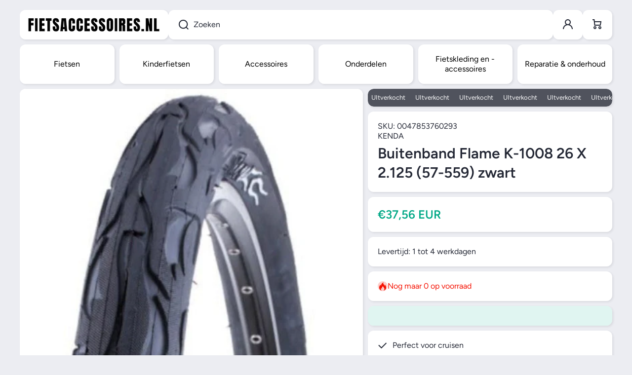

--- FILE ---
content_type: text/html; charset=utf-8
request_url: https://fietsaccessoires.nl/products/buitenband-flame-k-1008-26-x-2-125-57-559-zwart
body_size: 49405
content:
<!doctype html>
<html class="no-js" lang="nl" data-role="main">
  <head>
    <meta charset="utf-8">
    <meta http-equiv="X-UA-Compatible" content="IE=edge">
    <meta name="viewport" content="width=device-width,initial-scale=1">
    <meta name="theme-color" content="">
    <link rel="canonical" href="https://fietsaccessoires.nl/products/buitenband-flame-k-1008-26-x-2-125-57-559-zwart">
    <link rel="preconnect" href="https://cdn.shopify.com" crossorigin><link rel="icon" type="image/png" href="//fietsaccessoires.nl/cdn/shop/files/FA_favicon_32x32.png?v=1698241666"><link rel="preconnect" href="https://fonts.shopifycdn.com" crossorigin><title>
      Buitenband Flame K-1008 26 X 2.125 (57-559) zwart
 &ndash; Fietsaccessoires.nl</title>

    
      <meta name="description" content="Yes! 17 op voorraad ✅ €33,03. ✅ Achteraf betalen ✅ Levertijd: Bestel voor 16.00u, en we versturen het artikel vandaag nog.">
    

    

<meta property="og:site_name" content="Fietsaccessoires.nl">
<meta property="og:url" content="https://fietsaccessoires.nl/products/buitenband-flame-k-1008-26-x-2-125-57-559-zwart">
<meta property="og:title" content="Buitenband Flame K-1008 26 X 2.125 (57-559) zwart">
<meta property="og:type" content="product">
<meta property="og:description" content="Yes! 17 op voorraad ✅ €33,03. ✅ Achteraf betalen ✅ Levertijd: Bestel voor 16.00u, en we versturen het artikel vandaag nog."><meta property="og:image" content="http://fietsaccessoires.nl/cdn/shop/products/kenda_buitenband_flame_k-1008_26_x_2.125_57-559_zwart_52298_20190211105152_412440cc-9946-4d9a-b1ec-aa96fbb53da7.jpg?v=1698366415">
  <meta property="og:image:secure_url" content="https://fietsaccessoires.nl/cdn/shop/products/kenda_buitenband_flame_k-1008_26_x_2.125_57-559_zwart_52298_20190211105152_412440cc-9946-4d9a-b1ec-aa96fbb53da7.jpg?v=1698366415">
  <meta property="og:image:width" content="510">
  <meta property="og:image:height" content="510"><meta property="og:price:amount" content="37,56">
  <meta property="og:price:currency" content="EUR"><meta name="twitter:card" content="summary_large_image">
<meta name="twitter:title" content="Buitenband Flame K-1008 26 X 2.125 (57-559) zwart">
<meta name="twitter:description" content="Yes! 17 op voorraad ✅ €33,03. ✅ Achteraf betalen ✅ Levertijd: Bestel voor 16.00u, en we versturen het artikel vandaag nog.">
    
    <script src="//fietsaccessoires.nl/cdn/shop/t/15/assets/constants.js?v=58251544750838685771754672505" defer="defer"></script>
    <script src="//fietsaccessoires.nl/cdn/shop/t/15/assets/pubsub.js?v=158357773527763999511754672505" defer="defer"></script>
    <script src="//fietsaccessoires.nl/cdn/shop/t/15/assets/global.js?v=135733079703879931181754672505" defer="defer"></script>
    
    <script>window.performance && window.performance.mark && window.performance.mark('shopify.content_for_header.start');</script><meta name="google-site-verification" content="7Mncn6cwCsrml1ESnTc2TGnJhoQoUT2MPreAE6M8oq8">
<meta id="shopify-digital-wallet" name="shopify-digital-wallet" content="/28252995715/digital_wallets/dialog">
<meta name="shopify-checkout-api-token" content="bd344c31add277052b7bdd8cce699b24">
<meta id="in-context-paypal-metadata" data-shop-id="28252995715" data-venmo-supported="false" data-environment="production" data-locale="nl_NL" data-paypal-v4="true" data-currency="EUR">
<link rel="alternate" hreflang="x-default" href="https://fietsaccessoires.nl/products/buitenband-flame-k-1008-26-x-2-125-57-559-zwart">
<link rel="alternate" hreflang="nl" href="https://fietsaccessoires.nl/products/buitenband-flame-k-1008-26-x-2-125-57-559-zwart">
<link rel="alternate" hreflang="es" href="https://fietsaccessoires.nl/es/products/buitenband-flame-k-1008-26-x-2-125-57-559-negro">
<link rel="alternate" hreflang="it" href="https://fietsaccessoires.nl/it/products/buitenband-flame-k-1008-26-x-2-125-57-559-nero">
<link rel="alternate" hreflang="nl-BE" href="https://fietsaccessoires.be/products/buitenband-flame-k-1008-26-x-2-125-57-559-zwart">
<link rel="alternate" type="application/json+oembed" href="https://fietsaccessoires.nl/products/buitenband-flame-k-1008-26-x-2-125-57-559-zwart.oembed">
<script async="async" src="/checkouts/internal/preloads.js?locale=nl-NL"></script>
<link rel="preconnect" href="https://shop.app" crossorigin="anonymous">
<script async="async" src="https://shop.app/checkouts/internal/preloads.js?locale=nl-NL&shop_id=28252995715" crossorigin="anonymous"></script>
<script id="apple-pay-shop-capabilities" type="application/json">{"shopId":28252995715,"countryCode":"NL","currencyCode":"EUR","merchantCapabilities":["supports3DS"],"merchantId":"gid:\/\/shopify\/Shop\/28252995715","merchantName":"Fietsaccessoires.nl","requiredBillingContactFields":["postalAddress","email","phone"],"requiredShippingContactFields":["postalAddress","email","phone"],"shippingType":"shipping","supportedNetworks":["visa","maestro","masterCard","amex"],"total":{"type":"pending","label":"Fietsaccessoires.nl","amount":"1.00"},"shopifyPaymentsEnabled":true,"supportsSubscriptions":true}</script>
<script id="shopify-features" type="application/json">{"accessToken":"bd344c31add277052b7bdd8cce699b24","betas":["rich-media-storefront-analytics"],"domain":"fietsaccessoires.nl","predictiveSearch":true,"shopId":28252995715,"locale":"nl"}</script>
<script>var Shopify = Shopify || {};
Shopify.shop = "fietsaccessoires-nl.myshopify.com";
Shopify.locale = "nl";
Shopify.currency = {"active":"EUR","rate":"1.0"};
Shopify.country = "NL";
Shopify.theme = {"name":"Bijgewerkte kopie van Bijgewerkte kopie van Bij...","id":184397594961,"schema_name":"Area","schema_version":"2.0.0","theme_store_id":2073,"role":"main"};
Shopify.theme.handle = "null";
Shopify.theme.style = {"id":null,"handle":null};
Shopify.cdnHost = "fietsaccessoires.nl/cdn";
Shopify.routes = Shopify.routes || {};
Shopify.routes.root = "/";</script>
<script type="module">!function(o){(o.Shopify=o.Shopify||{}).modules=!0}(window);</script>
<script>!function(o){function n(){var o=[];function n(){o.push(Array.prototype.slice.apply(arguments))}return n.q=o,n}var t=o.Shopify=o.Shopify||{};t.loadFeatures=n(),t.autoloadFeatures=n()}(window);</script>
<script>
  window.ShopifyPay = window.ShopifyPay || {};
  window.ShopifyPay.apiHost = "shop.app\/pay";
  window.ShopifyPay.redirectState = null;
</script>
<script id="shop-js-analytics" type="application/json">{"pageType":"product"}</script>
<script defer="defer" async type="module" src="//fietsaccessoires.nl/cdn/shopifycloud/shop-js/modules/v2/client.init-shop-cart-sync_CwGft62q.nl.esm.js"></script>
<script defer="defer" async type="module" src="//fietsaccessoires.nl/cdn/shopifycloud/shop-js/modules/v2/chunk.common_BAeYDmFP.esm.js"></script>
<script defer="defer" async type="module" src="//fietsaccessoires.nl/cdn/shopifycloud/shop-js/modules/v2/chunk.modal_B9qqLDBC.esm.js"></script>
<script type="module">
  await import("//fietsaccessoires.nl/cdn/shopifycloud/shop-js/modules/v2/client.init-shop-cart-sync_CwGft62q.nl.esm.js");
await import("//fietsaccessoires.nl/cdn/shopifycloud/shop-js/modules/v2/chunk.common_BAeYDmFP.esm.js");
await import("//fietsaccessoires.nl/cdn/shopifycloud/shop-js/modules/v2/chunk.modal_B9qqLDBC.esm.js");

  window.Shopify.SignInWithShop?.initShopCartSync?.({"fedCMEnabled":true,"windoidEnabled":true});

</script>
<script>
  window.Shopify = window.Shopify || {};
  if (!window.Shopify.featureAssets) window.Shopify.featureAssets = {};
  window.Shopify.featureAssets['shop-js'] = {"shop-cart-sync":["modules/v2/client.shop-cart-sync_DYxNzuQz.nl.esm.js","modules/v2/chunk.common_BAeYDmFP.esm.js","modules/v2/chunk.modal_B9qqLDBC.esm.js"],"init-fed-cm":["modules/v2/client.init-fed-cm_CjDsDcAw.nl.esm.js","modules/v2/chunk.common_BAeYDmFP.esm.js","modules/v2/chunk.modal_B9qqLDBC.esm.js"],"shop-cash-offers":["modules/v2/client.shop-cash-offers_ClkbB2SN.nl.esm.js","modules/v2/chunk.common_BAeYDmFP.esm.js","modules/v2/chunk.modal_B9qqLDBC.esm.js"],"shop-login-button":["modules/v2/client.shop-login-button_WLp3fA_k.nl.esm.js","modules/v2/chunk.common_BAeYDmFP.esm.js","modules/v2/chunk.modal_B9qqLDBC.esm.js"],"pay-button":["modules/v2/client.pay-button_CMzcDx7A.nl.esm.js","modules/v2/chunk.common_BAeYDmFP.esm.js","modules/v2/chunk.modal_B9qqLDBC.esm.js"],"shop-button":["modules/v2/client.shop-button_C5HrfeZa.nl.esm.js","modules/v2/chunk.common_BAeYDmFP.esm.js","modules/v2/chunk.modal_B9qqLDBC.esm.js"],"avatar":["modules/v2/client.avatar_BTnouDA3.nl.esm.js"],"init-windoid":["modules/v2/client.init-windoid_BPUgzmVN.nl.esm.js","modules/v2/chunk.common_BAeYDmFP.esm.js","modules/v2/chunk.modal_B9qqLDBC.esm.js"],"init-shop-for-new-customer-accounts":["modules/v2/client.init-shop-for-new-customer-accounts_C_53TFWp.nl.esm.js","modules/v2/client.shop-login-button_WLp3fA_k.nl.esm.js","modules/v2/chunk.common_BAeYDmFP.esm.js","modules/v2/chunk.modal_B9qqLDBC.esm.js"],"init-shop-email-lookup-coordinator":["modules/v2/client.init-shop-email-lookup-coordinator_BuZJWlrC.nl.esm.js","modules/v2/chunk.common_BAeYDmFP.esm.js","modules/v2/chunk.modal_B9qqLDBC.esm.js"],"init-shop-cart-sync":["modules/v2/client.init-shop-cart-sync_CwGft62q.nl.esm.js","modules/v2/chunk.common_BAeYDmFP.esm.js","modules/v2/chunk.modal_B9qqLDBC.esm.js"],"shop-toast-manager":["modules/v2/client.shop-toast-manager_3XRE_uEZ.nl.esm.js","modules/v2/chunk.common_BAeYDmFP.esm.js","modules/v2/chunk.modal_B9qqLDBC.esm.js"],"init-customer-accounts":["modules/v2/client.init-customer-accounts_DmSKRkZb.nl.esm.js","modules/v2/client.shop-login-button_WLp3fA_k.nl.esm.js","modules/v2/chunk.common_BAeYDmFP.esm.js","modules/v2/chunk.modal_B9qqLDBC.esm.js"],"init-customer-accounts-sign-up":["modules/v2/client.init-customer-accounts-sign-up_CeYkBAph.nl.esm.js","modules/v2/client.shop-login-button_WLp3fA_k.nl.esm.js","modules/v2/chunk.common_BAeYDmFP.esm.js","modules/v2/chunk.modal_B9qqLDBC.esm.js"],"shop-follow-button":["modules/v2/client.shop-follow-button_EFIbvYjS.nl.esm.js","modules/v2/chunk.common_BAeYDmFP.esm.js","modules/v2/chunk.modal_B9qqLDBC.esm.js"],"checkout-modal":["modules/v2/client.checkout-modal_D8HUqXhX.nl.esm.js","modules/v2/chunk.common_BAeYDmFP.esm.js","modules/v2/chunk.modal_B9qqLDBC.esm.js"],"shop-login":["modules/v2/client.shop-login_BUSqPzuV.nl.esm.js","modules/v2/chunk.common_BAeYDmFP.esm.js","modules/v2/chunk.modal_B9qqLDBC.esm.js"],"lead-capture":["modules/v2/client.lead-capture_CFcRSnZi.nl.esm.js","modules/v2/chunk.common_BAeYDmFP.esm.js","modules/v2/chunk.modal_B9qqLDBC.esm.js"],"payment-terms":["modules/v2/client.payment-terms_DBKgFsWx.nl.esm.js","modules/v2/chunk.common_BAeYDmFP.esm.js","modules/v2/chunk.modal_B9qqLDBC.esm.js"]};
</script>
<script id="__st">var __st={"a":28252995715,"offset":3600,"reqid":"7f6359f1-9bc1-42e7-ab3c-c6b17423fc25-1769271335","pageurl":"fietsaccessoires.nl\/products\/buitenband-flame-k-1008-26-x-2-125-57-559-zwart","u":"5f7c89a6c0b5","p":"product","rtyp":"product","rid":7392191250588};</script>
<script>window.ShopifyPaypalV4VisibilityTracking = true;</script>
<script id="captcha-bootstrap">!function(){'use strict';const t='contact',e='account',n='new_comment',o=[[t,t],['blogs',n],['comments',n],[t,'customer']],c=[[e,'customer_login'],[e,'guest_login'],[e,'recover_customer_password'],[e,'create_customer']],r=t=>t.map((([t,e])=>`form[action*='/${t}']:not([data-nocaptcha='true']) input[name='form_type'][value='${e}']`)).join(','),a=t=>()=>t?[...document.querySelectorAll(t)].map((t=>t.form)):[];function s(){const t=[...o],e=r(t);return a(e)}const i='password',u='form_key',d=['recaptcha-v3-token','g-recaptcha-response','h-captcha-response',i],f=()=>{try{return window.sessionStorage}catch{return}},m='__shopify_v',_=t=>t.elements[u];function p(t,e,n=!1){try{const o=window.sessionStorage,c=JSON.parse(o.getItem(e)),{data:r}=function(t){const{data:e,action:n}=t;return t[m]||n?{data:e,action:n}:{data:t,action:n}}(c);for(const[e,n]of Object.entries(r))t.elements[e]&&(t.elements[e].value=n);n&&o.removeItem(e)}catch(o){console.error('form repopulation failed',{error:o})}}const l='form_type',E='cptcha';function T(t){t.dataset[E]=!0}const w=window,h=w.document,L='Shopify',v='ce_forms',y='captcha';let A=!1;((t,e)=>{const n=(g='f06e6c50-85a8-45c8-87d0-21a2b65856fe',I='https://cdn.shopify.com/shopifycloud/storefront-forms-hcaptcha/ce_storefront_forms_captcha_hcaptcha.v1.5.2.iife.js',D={infoText:'Beschermd door hCaptcha',privacyText:'Privacy',termsText:'Voorwaarden'},(t,e,n)=>{const o=w[L][v],c=o.bindForm;if(c)return c(t,g,e,D).then(n);var r;o.q.push([[t,g,e,D],n]),r=I,A||(h.body.append(Object.assign(h.createElement('script'),{id:'captcha-provider',async:!0,src:r})),A=!0)});var g,I,D;w[L]=w[L]||{},w[L][v]=w[L][v]||{},w[L][v].q=[],w[L][y]=w[L][y]||{},w[L][y].protect=function(t,e){n(t,void 0,e),T(t)},Object.freeze(w[L][y]),function(t,e,n,w,h,L){const[v,y,A,g]=function(t,e,n){const i=e?o:[],u=t?c:[],d=[...i,...u],f=r(d),m=r(i),_=r(d.filter((([t,e])=>n.includes(e))));return[a(f),a(m),a(_),s()]}(w,h,L),I=t=>{const e=t.target;return e instanceof HTMLFormElement?e:e&&e.form},D=t=>v().includes(t);t.addEventListener('submit',(t=>{const e=I(t);if(!e)return;const n=D(e)&&!e.dataset.hcaptchaBound&&!e.dataset.recaptchaBound,o=_(e),c=g().includes(e)&&(!o||!o.value);(n||c)&&t.preventDefault(),c&&!n&&(function(t){try{if(!f())return;!function(t){const e=f();if(!e)return;const n=_(t);if(!n)return;const o=n.value;o&&e.removeItem(o)}(t);const e=Array.from(Array(32),(()=>Math.random().toString(36)[2])).join('');!function(t,e){_(t)||t.append(Object.assign(document.createElement('input'),{type:'hidden',name:u})),t.elements[u].value=e}(t,e),function(t,e){const n=f();if(!n)return;const o=[...t.querySelectorAll(`input[type='${i}']`)].map((({name:t})=>t)),c=[...d,...o],r={};for(const[a,s]of new FormData(t).entries())c.includes(a)||(r[a]=s);n.setItem(e,JSON.stringify({[m]:1,action:t.action,data:r}))}(t,e)}catch(e){console.error('failed to persist form',e)}}(e),e.submit())}));const S=(t,e)=>{t&&!t.dataset[E]&&(n(t,e.some((e=>e===t))),T(t))};for(const o of['focusin','change'])t.addEventListener(o,(t=>{const e=I(t);D(e)&&S(e,y())}));const B=e.get('form_key'),M=e.get(l),P=B&&M;t.addEventListener('DOMContentLoaded',(()=>{const t=y();if(P)for(const e of t)e.elements[l].value===M&&p(e,B);[...new Set([...A(),...v().filter((t=>'true'===t.dataset.shopifyCaptcha))])].forEach((e=>S(e,t)))}))}(h,new URLSearchParams(w.location.search),n,t,e,['guest_login'])})(!0,!0)}();</script>
<script integrity="sha256-4kQ18oKyAcykRKYeNunJcIwy7WH5gtpwJnB7kiuLZ1E=" data-source-attribution="shopify.loadfeatures" defer="defer" src="//fietsaccessoires.nl/cdn/shopifycloud/storefront/assets/storefront/load_feature-a0a9edcb.js" crossorigin="anonymous"></script>
<script crossorigin="anonymous" defer="defer" src="//fietsaccessoires.nl/cdn/shopifycloud/storefront/assets/shopify_pay/storefront-65b4c6d7.js?v=20250812"></script>
<script data-source-attribution="shopify.dynamic_checkout.dynamic.init">var Shopify=Shopify||{};Shopify.PaymentButton=Shopify.PaymentButton||{isStorefrontPortableWallets:!0,init:function(){window.Shopify.PaymentButton.init=function(){};var t=document.createElement("script");t.src="https://fietsaccessoires.nl/cdn/shopifycloud/portable-wallets/latest/portable-wallets.nl.js",t.type="module",document.head.appendChild(t)}};
</script>
<script data-source-attribution="shopify.dynamic_checkout.buyer_consent">
  function portableWalletsHideBuyerConsent(e){var t=document.getElementById("shopify-buyer-consent"),n=document.getElementById("shopify-subscription-policy-button");t&&n&&(t.classList.add("hidden"),t.setAttribute("aria-hidden","true"),n.removeEventListener("click",e))}function portableWalletsShowBuyerConsent(e){var t=document.getElementById("shopify-buyer-consent"),n=document.getElementById("shopify-subscription-policy-button");t&&n&&(t.classList.remove("hidden"),t.removeAttribute("aria-hidden"),n.addEventListener("click",e))}window.Shopify?.PaymentButton&&(window.Shopify.PaymentButton.hideBuyerConsent=portableWalletsHideBuyerConsent,window.Shopify.PaymentButton.showBuyerConsent=portableWalletsShowBuyerConsent);
</script>
<script>
  function portableWalletsCleanup(e){e&&e.src&&console.error("Failed to load portable wallets script "+e.src);var t=document.querySelectorAll("shopify-accelerated-checkout .shopify-payment-button__skeleton, shopify-accelerated-checkout-cart .wallet-cart-button__skeleton"),e=document.getElementById("shopify-buyer-consent");for(let e=0;e<t.length;e++)t[e].remove();e&&e.remove()}function portableWalletsNotLoadedAsModule(e){e instanceof ErrorEvent&&"string"==typeof e.message&&e.message.includes("import.meta")&&"string"==typeof e.filename&&e.filename.includes("portable-wallets")&&(window.removeEventListener("error",portableWalletsNotLoadedAsModule),window.Shopify.PaymentButton.failedToLoad=e,"loading"===document.readyState?document.addEventListener("DOMContentLoaded",window.Shopify.PaymentButton.init):window.Shopify.PaymentButton.init())}window.addEventListener("error",portableWalletsNotLoadedAsModule);
</script>

<script type="module" src="https://fietsaccessoires.nl/cdn/shopifycloud/portable-wallets/latest/portable-wallets.nl.js" onError="portableWalletsCleanup(this)" crossorigin="anonymous"></script>
<script nomodule>
  document.addEventListener("DOMContentLoaded", portableWalletsCleanup);
</script>

<script id='scb4127' type='text/javascript' async='' src='https://fietsaccessoires.nl/cdn/shopifycloud/privacy-banner/storefront-banner.js'></script><link id="shopify-accelerated-checkout-styles" rel="stylesheet" media="screen" href="https://fietsaccessoires.nl/cdn/shopifycloud/portable-wallets/latest/accelerated-checkout-backwards-compat.css" crossorigin="anonymous">
<style id="shopify-accelerated-checkout-cart">
        #shopify-buyer-consent {
  margin-top: 1em;
  display: inline-block;
  width: 100%;
}

#shopify-buyer-consent.hidden {
  display: none;
}

#shopify-subscription-policy-button {
  background: none;
  border: none;
  padding: 0;
  text-decoration: underline;
  font-size: inherit;
  cursor: pointer;
}

#shopify-subscription-policy-button::before {
  box-shadow: none;
}

      </style>
<script id="sections-script" data-sections="main-product,footer" defer="defer" src="//fietsaccessoires.nl/cdn/shop/t/15/compiled_assets/scripts.js?v=981593"></script>
<script>window.performance && window.performance.mark && window.performance.mark('shopify.content_for_header.end');</script>

    
    <style data-shopify>    
      @font-face {
  font-family: Figtree;
  font-weight: 400;
  font-style: normal;
  font-display: swap;
  src: url("//fietsaccessoires.nl/cdn/fonts/figtree/figtree_n4.3c0838aba1701047e60be6a99a1b0a40ce9b8419.woff2") format("woff2"),
       url("//fietsaccessoires.nl/cdn/fonts/figtree/figtree_n4.c0575d1db21fc3821f17fd6617d3dee552312137.woff") format("woff");
}

@font-face {
  font-family: Figtree;
  font-weight: 600;
  font-style: normal;
  font-display: swap;
  src: url("//fietsaccessoires.nl/cdn/fonts/figtree/figtree_n6.9d1ea52bb49a0a86cfd1b0383d00f83d3fcc14de.woff2") format("woff2"),
       url("//fietsaccessoires.nl/cdn/fonts/figtree/figtree_n6.f0fcdea525a0e47b2ae4ab645832a8e8a96d31d3.woff") format("woff");
}

@font-face {
  font-family: Figtree;
  font-weight: 400;
  font-style: italic;
  font-display: swap;
  src: url("//fietsaccessoires.nl/cdn/fonts/figtree/figtree_i4.89f7a4275c064845c304a4cf8a4a586060656db2.woff2") format("woff2"),
       url("//fietsaccessoires.nl/cdn/fonts/figtree/figtree_i4.6f955aaaafc55a22ffc1f32ecf3756859a5ad3e2.woff") format("woff");
}

      @font-face {
  font-family: Figtree;
  font-weight: 600;
  font-style: italic;
  font-display: swap;
  src: url("//fietsaccessoires.nl/cdn/fonts/figtree/figtree_i6.702baae75738b446cfbed6ac0d60cab7b21e61ba.woff2") format("woff2"),
       url("//fietsaccessoires.nl/cdn/fonts/figtree/figtree_i6.6b8dc40d16c9905d29525156e284509f871ce8f9.woff") format("woff");
}

      @font-face {
  font-family: Figtree;
  font-weight: 600;
  font-style: normal;
  font-display: swap;
  src: url("//fietsaccessoires.nl/cdn/fonts/figtree/figtree_n6.9d1ea52bb49a0a86cfd1b0383d00f83d3fcc14de.woff2") format("woff2"),
       url("//fietsaccessoires.nl/cdn/fonts/figtree/figtree_n6.f0fcdea525a0e47b2ae4ab645832a8e8a96d31d3.woff") format("woff");
}

    
      :root {
    	--duration-short: .2s;
        --duration-medium: .3s;
    	--duration-large: .5s;
        --duration-for-border: .5s;
    	--animation-bezier: ease;
    	--zoom-animation-bezier: cubic-bezier(.15,.75,.5,1);
    
        --animation-type: cubic-bezier(0, 0, 0.3, 1);
        --animation-time: .5s;

        --product-thumbnail_move-up: 0.35s;
        --product-thumbnail_move-up_type: linear;
        --product-thumbnail-button_opacity_hover: 0.15s;
        --product-thumbnail-button_opacity_over: 0.3s;
        --product-thumbnail-button_opacity_type: linear;
        --product-thumbnail-button_move: 0.35s;
        --product-thumbnail-button_move_type: linear;

        --font-heading-family: Figtree, sans-serif;
        --font-heading-style: normal;
        --font-heading-weight: 600;
    
        --font-body-family: Figtree, sans-serif;
        --font-body-style: normal;
        --font-body-weight: 400;
    	--font-body-bold-weight: 600;
    	--font-button-weight: 600;
    
    	--font-heading-scale: 1.0;
        --font-body-scale: 1.0;
    
        --font-body-size: calc(16px * var(--font-body-scale));
        --font-body-line-height: 130%;
        --font-body2-size: calc(13px * var(--font-body-scale));
        --font-body2-line-height: 130%;

        --color-body-background: #ecedf2;
        --color-heading-background: #ffffff;
        --color-secondary-background: #ffffff;
        --color-section-background: #ffffff;
        
        --color-base:#242835;
    	--color-base-rgb: 36, 40, 53;
        --color-heading:#242835;
        --color-heading-hover:#00a886;
        --color-text-link:#00a886;

        --color-heading-button:#242835;
        --color-heading-text-button-hover:#00a886;
        --color-link-text-button:#00a886;
        --color-link-text-button-hover:#242835;
        
        --color-icons:#242835;
        --color-icons-hover:#00a886;

        --color-breadcrumb-background:#ffffff;
        --color-breadcrumb-font:#242835;
        --color-breadcrumb-font-hover:#00a886;
        
        --color-price: #00a886;
        --color-old-price: #f51000;
      
        --color-input-background: #f2f3f7;
        --color-input-border: #d4d6db;
        --color-input-text: #242835;
        --color-input-icon: #242835;
        --color-input-background-active: #ffffff;
        --color-input-border-active: #242835;
        --color-input-text-active: #242835;
        --color-input-icon-active: #00a886;

        --color-modal-background: #000000;
        --color-modal-background-rgba: rgba(0, 0, 0, 0.3);
        
    	--mobile-focus-color: rgba(36, 40, 53, 0.04);--shadow: 2px 2px 4px 0px rgba(36, 40, 53, 0.1);--shadow-hover: 2px 14px 10px 0px rgba(36, 40, 53, 0.15);--shadow-always:var(--shadow);
        
        --color-button:#00a886;
        --color-button-rgb:0, 168, 134;
        --color-button-text:#ffffff;
        --color-button-hover:#50535d;
        --color-button-text-hover:#ffffff;

        --color-button-cart:#00a886;
        --color-button-text-cart:#ffffff;
        --color-button-hover-cart:#50535d;
        --color-button-text-hover-cart:#000000;

        --color-background-variants:#f2f3f7;
        --color-border-variants:#d4d6db;
        --color-text-variants:#242835;
        --color-background-variants-hover:#ffffff;
        --color-border-variants-hover:#242835;
        --color-border-variants-hover-rgb:36, 40, 53;
        --color-text-variants-hover:#242835;

        --radius: 12px;
        --radius-always: 12px;
        --radius-image-icon: 6px;
        --radius-product-page-variants: 0px;
    	--radius-input: 0px;
    	--radius-button: 0px;
    	--radius-badge:4px;
    	--radius-checkbox:var(--radius-input);

        --border-width-always: 0px;
        --border-width: 0px;
        --border-width--input: 1px;
        --border-style: solid;
        --color-border: #d4d6db;
        --color-border-hover: #d4d6db;
        --color-border-heading: #d4d6db;--color-blockquote:rgba(212, 214, 219, 0.1);

        --color-badge-1:#e53935;
    	--color-badge-1-text:#ffffff;

        --color-badge-2:#008060;
    	--color-badge-2-text:#ffffff;
    
        --color-badge-3:#50535d;
    	--color-badge-3-text:#ffffff;

        --color-badge-search-page:#242835;--color-badge-search-page-text:#ffffff;--scale-image-product-photo-thumbnails: 1.2;--auto-text-color--with-base-color: #ffffff;--animation-underline-thin: 2px;
        
        --color-free-delivery-bar-main: rgba(153, 220, 207, 0.3);
        --color-free-delivery-bar: #99dccf;
        --color-free-delivery-bar-text: #242835;
      
    	--color-error: #e53935;
    
        --form_field-height: 60px;

        --fill: black;
        
        --page-width: 1600px;
        --page-width: 1600px;
        --page-padding: 10px;
        --page-padding-tablet: 10px;
        --page-padding-phone: 10px;

        --sections-top-spacing: 50px;
    	--sections-top-spacing-mobile: 30px;
        --sections-top-spacing--small: 10px;
		--sections-top-spacing--small-tablet: 10px;
    	--sections-top-spacing--small-mobile: 10px;

        --color-header-tile-bg-main:#ffffff;
        --color-header-border-main:#ffffff;--shadow-header-search: 2px 2px 4px 0px rgba(36, 40, 53, 0.1);--shadow-header-search-hover: 2px 14px 10px 0px rgba(36, 40, 53, 0.15);}
      @media (max-width:576px){
        :root {
          --font-heading-scale: 0.8;
          --font-body-scale: 1.0;
          --font-body-size: calc(16px * var(--font-body-scale));
          --font-body2-size: calc(14px * var(--font-body-scale));
        }
      }

      header {
        --color-base:#242835;
        --color-base-hover:#ffffff;
        --color-icons:#242835;
        --color-icons-hover:#ffffff;
        --color-secondary-background:#ffffff;
        --color-secondary-background-hover:#242835;
        --color-border:#ffffff;
        --color-border-hover:#242835;--shadow: 2px 2px 4px 0px rgba(36, 40, 53, 0.1);--shadow-hover: 2px 14px 10px 0px rgba(36, 40, 53, 0.15);--shadow-always:var(--shadow);
        --submenu_background:#ffffff;
        --submenu_text:#242835;
        --submenu_text_hover:#00a886;
        --submenu_border:#bfbfbf;
        --submenu_border_image:#242835;
        --submenu_border_image_hover:#242835;
        --announcement_submenu_background:#000000;
        --announcement_submenu_text:#242835;
        --announcement_submenu_button:#242835;
        --announcement_submenu_button_hover:#00a886;
        --color-announcement-bar-text:var(--color-base);
        --color-announcement-bar-hover:#ffffff;
        --color-announcement-bar-button:#242835;
        --color-announcement-bar-button-hover:#00a886;
      }
      header .header-tiles-desktop .tiles-menu-item{
        --color-base:#000000;
        --color-base-hover:#ffffff;
        --color-icons:#000000;
        --color-icons-hover:#ffffff;
        --color-secondary-background:#ffffff;
        --color-secondary-background-hover:#00a886;
        --color-border:#ffffff;
        --color-border-hover:#00a886;
      }
      .no-spacing-grid .header-internal-normal>.section-main-background .content-data:last-child{
        background:#ffffff;
        --color-header-tile-bg-main:#ffffff;
        --color-header-border-main:#ffffff;
      }
      .no-spacing-grid .header__desktop:not(.header-internal-normal) header-menu-tiles{
        border-radius:var(--radius);
        background:#ffffff;
      }
      header .header__search{
        --color-input-background:#ffffff;
        --color-header-border-main:#555555;
        --color-input-border:#555555;
        --color-input-text:#242835;
        --color-input-icon:#242835;
        --color-input-background-active:#FFFFFF;
        --color-input-border-active:#242835;
        --color-input-text-active:#242835;
        --color-input-icon-active:#242835;--shadow-header-search: 2px 2px 4px 0px rgba(36, 40, 53, 0.1);--shadow-header-search-hover: 2px 14px 10px 0px rgba(36, 40, 53, 0.15);--color-secondary-background:#FFFFFF;
        --color-border-hover:#242835;
      }
      header .predictive-search{
        --color-base:#242835;
        --color-link-text-button:#242835;
        --color-link-text-button-hover:#00a886;
        --color-text-link:#242835;
        --color-heading-hover:#00a886;
        --color-price:#242835;
        --color-old-price:#f51000;
      }
      header .menu-drawer{
        --color-heading-background:#ffffff;
        --color-secondary-background:#ffffff;
        --color-border-hover:#bfbfbf;
        --color-link-text-button:#242835;
        --color-link-text-button-hover:#00a886;
        --color-drawer__announce-bar-bg:#000000;
        --color-base:#242835;
        --color-heading:#242835;
        --color-heading-button:#242835;
        --color-heading-text-button-hover:#00a886;
        --color-border:#242835;
        --color-social_base:#242835;
        --color-social_hover:#00a886;
        --color-input-background:#ffffff;
        --color-input-text:#242835;
        --color-input-icon:#242835;
        --color-input-background-active:#ffffff;
        --color-input-text-active:#242835;
        --color-input-icon-active:#242835;
      }
      header .menu-drawer .drawer__announce-bar{
        --color-link-text-button:#242835;
        --color-link-text-button-hover:#00a886;
      }
      header header-drawer.header-tiles-mobile{
        --color-base:#ffffff;
        --color-icons:#ffffff;
        --color-secondary-background:#00a886;
        --color-border:rgba(0,0,0,0);
      }

      *,
      *::before,
      *::after {
        -moz-box-sizing: border-box;
        -webkit-box-sizing: border-box;
        box-sizing: border-box;
      }
      html {
        box-sizing: border-box;
        height: 100%;
     	-webkit-tap-highlight-color: transparent;
    	scroll-behavior: smooth;
      }
      body {
        display: grid;
        grid-template-rows: auto auto 1fr auto;
        grid-template-columns: 100%;
        min-height: 100%;
        margin: 0;
        font-size: var(--font-body-size);
        line-height: var(--font-body-line-height);
        color: var(--color-base);
    	background: var(--color-body-background);
        font-family: var(--font-body-family);
        font-style: var(--font-body-style);
        font-weight: var(--font-body-weight);
        -webkit-text-size-adjust: none;
    	text-size-adjust: none;
    	overflow-x: hidden;
      }
      .visually-hidden {
        position: absolute!important;
        overflow: hidden;
        margin: -1px;
        border: 0;
        clip: rect(0 0 0 0);
        word-wrap: normal!important;
      }
      .visually-hidden:not(:focus),
      .visually-hidden:not(:focus-visible){
        width: 1px;
        height: 1px;
        padding: 0;
      }
      .popup-modal{
        display: none;
      }.product__information b,
      .variants-label,
      table thead th,
      h1,h2,h3,h4,h5,h6,.h1,.h2,.h3,.h4,.h5,.h6,
      .cart-item__heading{
        letter-spacing:0.0rem;
      }body .top-spacing-none{
        --sections-top-spacing-current: calc(var(--border-width) * -1);
        --sections-top-spacing-current-mobile: calc(var(--border-width) * -1);
      }.cart-drawer-container {
        display:none;
      }
    </style>

    <style>
  .page-width,
  .page-wide{
    --grid-padding: 40px;
    width: 100%;
    max-width: calc(var(--page-width) + var(--grid-padding) * 2);
    margin-left: auto;
    margin-right: auto;
    padding-left: var(--grid-padding);
    padding-right: var(--grid-padding);
  }
  .page-fullwidth{
    --grid-padding: 0;
    width: 100%;
  }
  .page-wide{
    width: 100%;
    max-width: unset;
    margin-left: unset;
    margin-right: unset;
  }
  [class*="page-grid-"]{
    display: grid;
    grid-template-columns: var(--page-grid-value);
    gap: var(--page-padding);
  }
  @media (min-width:993px){
    .no-spacing-grid .page-width-half{
      --object-offset:calc(var(--border-width) / 2);
    }
    .page-width-half.page-width{
      max-width: calc(var(--page-width) / 2 - var(--page-padding) / 2 + var(--object-offset, 0px));
      padding:0;
    }
    .page-width-half.page-wide{
      width: calc(50% - var(--grid-padding) - var(--page-padding) / 2 + var(--object-offset, 0px));
      margin-left: auto;
      margin-right: auto;
      padding-left: 0;
      padding-right: 0;
    }
    .page-width-half.page-fullwidth{
      width: 50%;
      margin-left: auto;
      margin-right: auto;
      --border-lw-sp:var(--border-width);
      --border-rw-sp:var(--border-width);
      --fullwidth-tlr-sp:var(--radius-always);
      --fullwidth-trr-sp:var(--radius-always);
      --fullwidth-blr-sp:var(--radius-always);
      --fullwidth-brr-sp:var(--radius-always);
    }
    .no-spacing-grid .page-width-half.page-fullwidth{
      --fullwidth-tlr-sp:0;
      --fullwidth-trr-sp:0;
      --fullwidth-blr-sp:0;
      --fullwidth-brr-sp:0;
    }
  }
  @media (max-width:992px){
    .page-width,
    .page-wide{
      --grid-padding: 30px;
    }
    body{
      --page-padding: var(--page-padding-tablet);
    }    
  }
  @media (max-width: 576px){
    .page-width,
    .page-wide{
      --grid-padding: 10px;
    }
    body{
      --page-padding: var(--page-padding-phone);
    }    
  }    
  .page-grid-10{
    --page-grid-value: repeat(10, 1fr);
  }
  .page-grid-9{
    --page-grid-value: repeat(9, 1fr);
  }
  .page-grid-8{
    --page-grid-value: repeat(8, 1fr);
  }
  .page-grid-7{
    --page-grid-value: repeat(7, 1fr);
  }
  .page-grid-6{
    --page-grid-value: repeat(6, 1fr);
  }
  .page-grid-5{
    --page-grid-value: repeat(5, 1fr);
  }
  .page-grid-4{
    --page-grid-value: repeat(4, 1fr);
  }
  .page-grid-3{
    --page-grid-value: repeat(3, 1fr);
  }
  .page-grid-2{
    --page-grid-value: repeat(2, 1fr);
  }
  .page-grid-1{
    --page-grid-value: repeat(1, 100%);
  }
  @media (max-width:1200px){
    .page-grid-md-4{
      --page-grid-value: repeat(4, 1fr);
    }
    .page-grid-md-3{
      --page-grid-value: repeat(3, 1fr);
    }
    .page-grid-md-2{
      --page-grid-value: repeat(2, 1fr);
    }
    .page-grid-md-1{
      --page-grid-value: repeat(1, 100%);
    }
  }
  @media (max-width:992px){
    .page-grid-st-4{
      --page-grid-value: repeat(4, 1fr);
    }
    .page-grid-st-3{
      --page-grid-value: repeat(3, 1fr);
    }
    .page-grid-st-2{
      --page-grid-value: repeat(2, 1fr);
    }
    .page-grid-st-1{
      --page-grid-value: repeat(1, 100%);
    }
  }
  @media (max-width:576px){
    .page-grid-sp-2{
      --page-grid-value: repeat(2, 1fr);
    }
    .page-grid-sp-1{
      --page-grid-value: repeat(1, 100%);
    }
  }

  .content-item{
    position:relative;
    
    border-top-left-radius: var(--fullwidth-tlr-sp, var(--fullwidth-tlr-st, var(--fullwidth-tlr-md, var(--fullwidth-tlr-lg, var(--nogap-tlr, var(--radius))))));
    border-top-right-radius: var(--fullwidth-trr-sp, var(--fullwidth-trr-st, var(--fullwidth-trr-md, var(--fullwidth-trr-lg, var(--nogap-trr, var(--radius))))));
    border-bottom-left-radius: var(--fullwidth-blr-sp, var(--fullwidth-blr-st, var(--fullwidth-blr-md, var(--fullwidth-blr-lg, var(--nogap-blr, var(--radius))))));
    border-bottom-right-radius: var(--fullwidth-brr-sp, var(--fullwidth-brr-st, var(--fullwidth-brr-md, var(--fullwidth-brr-lg, var(--nogap-brr, var(--radius))))));
    
    padding-top:var(--border-width);
    padding-bottom:var(--border-width);
    padding-left:var(--border-lw-sp, var(--border-lw-st, var(--border-lw-md, var(--border-lw-lg, var(--border-width)))));
    padding-right:var(--border-rw-sp, var(--border-rw-st, var(--border-rw-md, var(--border-rw-lg, var(--border-width)))));
    transition: box-shadow var(--duration-for-border) var(--animation-bezier);
  }
  .content-item__border-active{
    --color-border: var(--color-border-hover);
  }
  .content-item--heading{
    --color-secondary-background:var(--color-heading-background);
    --color-border:var(--color-border-heading);
  }
  .content-item-container{
    position:relative;
    height:100%;
    z-index:3;
  }
  .content-item-main-radius{
    border-top-left-radius: var(--fullwidth-tlr-sp, var(--fullwidth-tlr-st, var(--fullwidth-tlr-md, var(--fullwidth-tlr-lg, var(--nogap-tlr, var(--radius))))));
    border-top-right-radius: var(--fullwidth-trr-sp, var(--fullwidth-trr-st, var(--fullwidth-trr-md, var(--fullwidth-trr-lg, var(--nogap-trr, var(--radius))))));
    border-bottom-left-radius: var(--fullwidth-blr-sp, var(--fullwidth-blr-st, var(--fullwidth-blr-md, var(--fullwidth-blr-lg, var(--nogap-blr, var(--radius))))));
    border-bottom-right-radius: var(--fullwidth-brr-sp, var(--fullwidth-brr-st, var(--fullwidth-brr-md, var(--fullwidth-brr-lg, var(--nogap-brr, var(--radius))))));
  }
  .content-item-container__mask{
    overflow:hidden;
    -webkit-backface-visibility: hidden;
    -moz-backface-visibility: hidden;
    -webkit-transform: translate3d(0, 0, 0);
    -moz-transform: translate3d(0, 0, 0);
    
    border-top-left-radius: max(0px, calc(var(--fullwidth-tlr-sp, var(--fullwidth-tlr-st, var(--fullwidth-tlr-md, var(--fullwidth-tlr-lg, var(--nogap-tlr, var(--radius)))))) - var(--border-width)));
    border-top-right-radius: max(0px, calc(var(--fullwidth-trr-sp, var(--fullwidth-trr-st, var(--fullwidth-trr-md, var(--fullwidth-trr-lg, var(--nogap-trr, var(--radius)))))) - var(--border-width)));
    border-bottom-left-radius: max(0px, calc(var(--fullwidth-blr-sp, var(--fullwidth-blr-st, var(--fullwidth-blr-md, var(--fullwidth-blr-lg, var(--nogap-blr, var(--radius)))))) - var(--border-width)));
    border-bottom-right-radius: max(0px, calc(var(--fullwidth-brr-sp, var(--fullwidth-brr-st, var(--fullwidth-brr-md, var(--fullwidth-brr-lg, var(--nogap-brr, var(--radius)))))) - var(--border-width)));
    
  }
  .content-item:before{
    content:"";
    position: absolute;
    top:0;
    left:0;
    width:100%;
    height:100%;
    background: var(--color-secondary-background);
    border: var(--border-width) var(--border-style) var(--color-border);
    border-left-width:var(--border-lw-sp, var(--border-lw-st, var(--border-lw-md, var(--border-lw-lg, var(--border-width)))));
    border-right-width:var(--border-rw-sp, var(--border-rw-st, var(--border-rw-md, var(--border-rw-lg, var(--border-width)))));
    border-top-left-radius: var(--fullwidth-tlr-sp, var(--fullwidth-tlr-st, var(--fullwidth-tlr-md, var(--fullwidth-tlr-lg, var(--nogap-tlr, var(--radius))))));
    border-top-right-radius: var(--fullwidth-trr-sp, var(--fullwidth-trr-st, var(--fullwidth-trr-md, var(--fullwidth-trr-lg, var(--nogap-trr, var(--radius))))));
    border-bottom-left-radius: var(--fullwidth-blr-sp, var(--fullwidth-blr-st, var(--fullwidth-blr-md, var(--fullwidth-blr-lg, var(--nogap-blr, var(--radius))))));
    border-bottom-right-radius: var(--fullwidth-brr-sp, var(--fullwidth-brr-st, var(--fullwidth-brr-md, var(--fullwidth-brr-lg, var(--nogap-brr, var(--radius))))));
    pointer-events:none;
    z-index:1;
    transition: border-color var(--duration-medium) var(--animation-bezier),background var(--duration-medium) var(--animation-bezier);;
  }
  @media (min-width: 993px){
    .content__border-h:after{
      content:"";
      position: absolute;
      top:0;
      left:0;
      width:100%;
      height:100%;
      background: var(--color-secondary-background);
      border: var(--border-width) var(--border-style) var(--color-border-hover);
      border-top-left-radius: var(--fullwidth-tlr-sp, var(--fullwidth-tlr-st, var(--fullwidth-tlr-md, var(--fullwidth-tlr-lg, var(--nogap-tlr, var(--radius))))));
      border-top-right-radius: var(--fullwidth-trr-sp, var(--fullwidth-trr-st, var(--fullwidth-trr-md, var(--fullwidth-trr-lg, var(--nogap-trr, var(--radius))))));
      border-bottom-left-radius: var(--fullwidth-blr-sp, var(--fullwidth-blr-st, var(--fullwidth-blr-md, var(--fullwidth-blr-lg, var(--nogap-blr, var(--radius))))));
      border-bottom-right-radius: var(--fullwidth-brr-sp, var(--fullwidth-brr-st, var(--fullwidth-brr-md, var(--fullwidth-brr-lg, var(--nogap-brr, var(--radius))))));
      border-left-width:var(--border-lw-sp, var(--border-lw-st, var(--border-lw-md, var(--border-lw-lg, var(--border-width)))));
      border-right-width:var(--border-rw-sp, var(--border-rw-st, var(--border-rw-md, var(--border-rw-lg, var(--border-width)))));
      opacity:0;
      pointer-events:none;
      z-index:2;
      transition: opacity var(--duration-medium) var(--animation-bezier),
                  border-color var(--duration-medium) var(--animation-bezier);
    }
    .content__border-h:hover:before{
      border-color:#00000000;
    }
    .content__border-h:hover:after{
      opacity:1;
    }
  }
  .classic-theme-design .classic-content-item__internal-radius,
  .content-item__internal-radius{
    border-top-left-radius: max(0px, calc(var(--fullwidth-tlr-sp, var(--fullwidth-tlr-st, var(--fullwidth-tlr-md, var(--fullwidth-tlr-lg, var(--nogap-tlr, var(--radius)))))) - var(--border-width)));
    border-top-right-radius: max(0px, calc(var(--fullwidth-trr-sp, var(--fullwidth-trr-st, var(--fullwidth-trr-md, var(--fullwidth-trr-lg, var(--nogap-trr, var(--radius)))))) - var(--border-width)));
    border-bottom-left-radius: max(0px, calc(var(--fullwidth-blr-sp, var(--fullwidth-blr-st, var(--fullwidth-blr-md, var(--fullwidth-blr-lg, var(--nogap-blr, var(--radius)))))) - var(--border-width)));
    border-bottom-right-radius: max(0px, calc(var(--fullwidth-brr-sp, var(--fullwidth-brr-st, var(--fullwidth-brr-md, var(--fullwidth-brr-lg, var(--nogap-brr, var(--radius)))))) - var(--border-width)));
  }
  .classic-theme-design .classic-default-icon-image-radius,
  .default-icon-image-radius{
    border-radius:var(--radius-image-icon);
  }.content-heading{
    position:relative;
    z-index:2;
  }
  .content-heading~.content-data,
  [data-section-name="main-collection-product-grid"] .content-data~.content-data{
    margin-top: var(--page-padding);
  }
  .no-spacing-grid [data-section-name="main-collection-product-grid"] .content-data~.content-data{
    margin-top: var(--border-width);
  }.content__shadow,.content__shadow--h:focus{
    box-shadow:var(--shadow);
  }
  .content__shadow-active{
    box-shadow:var(--shadow-hover);
  }@media (min-width:993px){
    .content__shadow--h:hover{
      box-shadow:var(--shadow-hover);
    }
  }.object_content_padding,
  .content__background-padding{
    --content-internal-padding: 20px;
    padding:var(--content-internal-padding);
  }
  @media (min-width:577px){
    .object_content_padding__40{
      padding:40px;
    }
  }
  @media (max-width:576px){
    .object_content_padding__40{
      padding:20px;
    }
  }
</style>

<link href="//fietsaccessoires.nl/cdn/shop/t/15/assets/base.css?v=171922037553833264681754672505" rel="stylesheet" type="text/css" media="all" />
    
<link rel="preload" as="font" href="//fietsaccessoires.nl/cdn/fonts/figtree/figtree_n4.3c0838aba1701047e60be6a99a1b0a40ce9b8419.woff2" type="font/woff2" crossorigin><link rel="preload" as="font" href="//fietsaccessoires.nl/cdn/fonts/figtree/figtree_n6.9d1ea52bb49a0a86cfd1b0383d00f83d3fcc14de.woff2" type="font/woff2" crossorigin><link rel="stylesheet" href="//fietsaccessoires.nl/cdn/shop/t/15/assets/component-predictive-search.css?v=58612112779907257981754672505" media="print" onload="this.media='all'">
      <link rel="stylesheet" href="//fietsaccessoires.nl/cdn/shop/t/15/assets/component-price.css?v=170150249248075216101754672505" media="print" onload="this.media='all'"><script>
      document.documentElement.className = document.documentElement.className.replace('no-js', 'js');
      if (Shopify.designMode) {
        document.documentElement.classList.add('shopify-design-mode');
      }
      document.addEventListener("DOMContentLoaded", function(event) {
        document.documentElement.classList.add('dom-loaded');
        document.querySelector('footer') && setTimeout(function(){document.querySelector('footer').classList.add('footer-loaded')}, 700);
      });
    </script>
  <!-- BEGIN app block: shopify://apps/langshop/blocks/sdk/84899e01-2b29-42af-99d6-46d16daa2111 --><!-- BEGIN app snippet: config --><script type="text/javascript">
    /** Workaround for backward compatibility with old versions of localized themes */
    if (window.LangShopConfig && window.LangShopConfig.themeDynamics && window.LangShopConfig.themeDynamics.length) {
        themeDynamics = window.LangShopConfig.themeDynamics;
    } else {
        themeDynamics = [];
    }

    window.LangShopConfig = {
    "currentLanguage": "nl",
    "currentCurrency": "eur",
    "currentCountry": "NL",
    "shopifyLocales": [{"code":"nl","name":"Nederlands","endonym_name":"Nederlands","rootUrl":"\/"},{"code":"es","name":"Spaans","endonym_name":"Español","rootUrl":"\/es"},{"code":"it","name":"Italiaans","endonym_name":"Italiano","rootUrl":"\/it"}    ],
    "shopifyCountries": [{"code":"AF","name":"Afghanistan", "currency":"AFN"},{"code":"AX","name":"Åland", "currency":"EUR"},{"code":"AL","name":"Albanië", "currency":"ALL"},{"code":"DZ","name":"Algerije", "currency":"DZD"},{"code":"AD","name":"Andorra", "currency":"EUR"},{"code":"AO","name":"Angola", "currency":"EUR"},{"code":"AI","name":"Anguilla", "currency":"XCD"},{"code":"AG","name":"Antigua en Barbuda", "currency":"XCD"},{"code":"AR","name":"Argentinië", "currency":"EUR"},{"code":"AM","name":"Armenië", "currency":"AMD"},{"code":"AW","name":"Aruba", "currency":"AWG"},{"code":"AC","name":"Ascension", "currency":"SHP"},{"code":"AU","name":"Australië", "currency":"AUD"},{"code":"AZ","name":"Azerbeidzjan", "currency":"AZN"},{"code":"BS","name":"Bahama’s", "currency":"BSD"},{"code":"BH","name":"Bahrein", "currency":"EUR"},{"code":"BD","name":"Bangladesh", "currency":"BDT"},{"code":"BB","name":"Barbados", "currency":"BBD"},{"code":"BY","name":"Belarus", "currency":"EUR"},{"code":"BE","name":"België", "currency":"EUR"},{"code":"BZ","name":"Belize", "currency":"BZD"},{"code":"BJ","name":"Benin", "currency":"XOF"},{"code":"BM","name":"Bermuda", "currency":"USD"},{"code":"BT","name":"Bhutan", "currency":"EUR"},{"code":"BO","name":"Bolivia", "currency":"BOB"},{"code":"BA","name":"Bosnië en Herzegovina", "currency":"BAM"},{"code":"BW","name":"Botswana", "currency":"BWP"},{"code":"BR","name":"Brazilië", "currency":"EUR"},{"code":"IO","name":"Brits Indische Oceaanterritorium", "currency":"USD"},{"code":"VG","name":"Britse Maagdeneilanden", "currency":"USD"},{"code":"BN","name":"Brunei", "currency":"BND"},{"code":"BG","name":"Bulgarije", "currency":"EUR"},{"code":"BF","name":"Burkina Faso", "currency":"XOF"},{"code":"BI","name":"Burundi", "currency":"BIF"},{"code":"KH","name":"Cambodja", "currency":"KHR"},{"code":"CA","name":"Canada", "currency":"CAD"},{"code":"BQ","name":"Caribisch Nederland", "currency":"USD"},{"code":"CF","name":"Centraal-Afrikaanse Republiek", "currency":"XAF"},{"code":"CL","name":"Chili", "currency":"EUR"},{"code":"CN","name":"China", "currency":"CNY"},{"code":"CX","name":"Christmaseiland", "currency":"AUD"},{"code":"CC","name":"Cocoseilanden", "currency":"AUD"},{"code":"CO","name":"Colombia", "currency":"EUR"},{"code":"KM","name":"Comoren", "currency":"KMF"},{"code":"CG","name":"Congo-Brazzaville", "currency":"XAF"},{"code":"CD","name":"Congo-Kinshasa", "currency":"CDF"},{"code":"CK","name":"Cookeilanden", "currency":"NZD"},{"code":"CR","name":"Costa Rica", "currency":"CRC"},{"code":"CW","name":"Curaçao", "currency":"ANG"},{"code":"CY","name":"Cyprus", "currency":"EUR"},{"code":"DK","name":"Denemarken", "currency":"DKK"},{"code":"DJ","name":"Djibouti", "currency":"DJF"},{"code":"DM","name":"Dominica", "currency":"XCD"},{"code":"DO","name":"Dominicaanse Republiek", "currency":"DOP"},{"code":"DE","name":"Duitsland", "currency":"EUR"},{"code":"EC","name":"Ecuador", "currency":"USD"},{"code":"EG","name":"Egypte", "currency":"EGP"},{"code":"SV","name":"El Salvador", "currency":"USD"},{"code":"GQ","name":"Equatoriaal-Guinea", "currency":"XAF"},{"code":"ER","name":"Eritrea", "currency":"EUR"},{"code":"EE","name":"Estland", "currency":"EUR"},{"code":"SZ","name":"Eswatini", "currency":"EUR"},{"code":"ET","name":"Ethiopië", "currency":"ETB"},{"code":"FO","name":"Faeröer", "currency":"DKK"},{"code":"FK","name":"Falklandeilanden", "currency":"FKP"},{"code":"FJ","name":"Fiji", "currency":"FJD"},{"code":"PH","name":"Filipijnen", "currency":"PHP"},{"code":"FI","name":"Finland", "currency":"EUR"},{"code":"FR","name":"Frankrijk", "currency":"EUR"},{"code":"GF","name":"Frans-Guyana", "currency":"EUR"},{"code":"PF","name":"Frans-Polynesië", "currency":"XPF"},{"code":"TF","name":"Franse Gebieden in de zuidelijke Indische Oceaan", "currency":"EUR"},{"code":"GA","name":"Gabon", "currency":"XOF"},{"code":"GM","name":"Gambia", "currency":"GMD"},{"code":"GE","name":"Georgië", "currency":"EUR"},{"code":"GH","name":"Ghana", "currency":"EUR"},{"code":"GI","name":"Gibraltar", "currency":"GBP"},{"code":"GD","name":"Grenada", "currency":"XCD"},{"code":"GR","name":"Griekenland", "currency":"EUR"},{"code":"GL","name":"Groenland", "currency":"DKK"},{"code":"GP","name":"Guadeloupe", "currency":"EUR"},{"code":"GT","name":"Guatemala", "currency":"GTQ"},{"code":"GG","name":"Guernsey", "currency":"GBP"},{"code":"GN","name":"Guinee", "currency":"GNF"},{"code":"GW","name":"Guinee-Bissau", "currency":"XOF"},{"code":"GY","name":"Guyana", "currency":"GYD"},{"code":"HT","name":"Haïti", "currency":"EUR"},{"code":"HN","name":"Honduras", "currency":"HNL"},{"code":"HU","name":"Hongarije", "currency":"HUF"},{"code":"HK","name":"Hongkong SAR van China", "currency":"HKD"},{"code":"IS","name":"IJsland", "currency":"ISK"},{"code":"IE","name":"Ierland", "currency":"EUR"},{"code":"IN","name":"India", "currency":"INR"},{"code":"ID","name":"Indonesië", "currency":"IDR"},{"code":"IQ","name":"Irak", "currency":"EUR"},{"code":"IM","name":"Isle of Man", "currency":"GBP"},{"code":"IL","name":"Israël", "currency":"ILS"},{"code":"IT","name":"Italië", "currency":"EUR"},{"code":"CI","name":"Ivoorkust", "currency":"XOF"},{"code":"JM","name":"Jamaica", "currency":"JMD"},{"code":"JP","name":"Japan", "currency":"JPY"},{"code":"YE","name":"Jemen", "currency":"YER"},{"code":"JE","name":"Jersey", "currency":"EUR"},{"code":"JO","name":"Jordanië", "currency":"EUR"},{"code":"KY","name":"Kaaimaneilanden", "currency":"KYD"},{"code":"CV","name":"Kaapverdië", "currency":"CVE"},{"code":"CM","name":"Kameroen", "currency":"XAF"},{"code":"KZ","name":"Kazachstan", "currency":"KZT"},{"code":"KE","name":"Kenia", "currency":"KES"},{"code":"KG","name":"Kirgizië", "currency":"KGS"},{"code":"KI","name":"Kiribati", "currency":"EUR"},{"code":"UM","name":"Kleine afgelegen eilanden van de Verenigde Staten", "currency":"USD"},{"code":"KW","name":"Koeweit", "currency":"EUR"},{"code":"XK","name":"Kosovo", "currency":"EUR"},{"code":"HR","name":"Kroatië", "currency":"EUR"},{"code":"LA","name":"Laos", "currency":"LAK"},{"code":"LS","name":"Lesotho", "currency":"EUR"},{"code":"LV","name":"Letland", "currency":"EUR"},{"code":"LB","name":"Libanon", "currency":"LBP"},{"code":"LR","name":"Liberia", "currency":"EUR"},{"code":"LY","name":"Libië", "currency":"EUR"},{"code":"LI","name":"Liechtenstein", "currency":"CHF"},{"code":"LT","name":"Litouwen", "currency":"EUR"},{"code":"LU","name":"Luxemburg", "currency":"EUR"},{"code":"MO","name":"Macau SAR van China", "currency":"MOP"},{"code":"MG","name":"Madagaskar", "currency":"EUR"},{"code":"MW","name":"Malawi", "currency":"MWK"},{"code":"MV","name":"Maldiven", "currency":"MVR"},{"code":"MY","name":"Maleisië", "currency":"MYR"},{"code":"ML","name":"Mali", "currency":"XOF"},{"code":"MT","name":"Malta", "currency":"EUR"},{"code":"MA","name":"Marokko", "currency":"MAD"},{"code":"MQ","name":"Martinique", "currency":"EUR"},{"code":"MR","name":"Mauritanië", "currency":"EUR"},{"code":"MU","name":"Mauritius", "currency":"MUR"},{"code":"YT","name":"Mayotte", "currency":"EUR"},{"code":"MX","name":"Mexico", "currency":"EUR"},{"code":"MD","name":"Moldavië", "currency":"MDL"},{"code":"MC","name":"Monaco", "currency":"EUR"},{"code":"MN","name":"Mongolië", "currency":"MNT"},{"code":"ME","name":"Montenegro", "currency":"EUR"},{"code":"MS","name":"Montserrat", "currency":"XCD"},{"code":"MZ","name":"Mozambique", "currency":"EUR"},{"code":"MM","name":"Myanmar (Birma)", "currency":"MMK"},{"code":"NA","name":"Namibië", "currency":"EUR"},{"code":"NR","name":"Nauru", "currency":"AUD"},{"code":"NL","name":"Nederland", "currency":"EUR"},{"code":"NP","name":"Nepal", "currency":"NPR"},{"code":"NI","name":"Nicaragua", "currency":"NIO"},{"code":"NC","name":"Nieuw-Caledonië", "currency":"XPF"},{"code":"NZ","name":"Nieuw-Zeeland", "currency":"NZD"},{"code":"NE","name":"Niger", "currency":"XOF"},{"code":"NG","name":"Nigeria", "currency":"NGN"},{"code":"NU","name":"Niue", "currency":"NZD"},{"code":"MK","name":"Noord-Macedonië", "currency":"MKD"},{"code":"NO","name":"Noorwegen", "currency":"EUR"},{"code":"NF","name":"Norfolk", "currency":"AUD"},{"code":"UG","name":"Oeganda", "currency":"UGX"},{"code":"UA","name":"Oekraïne", "currency":"UAH"},{"code":"UZ","name":"Oezbekistan", "currency":"UZS"},{"code":"OM","name":"Oman", "currency":"EUR"},{"code":"TL","name":"Oost-Timor", "currency":"USD"},{"code":"PK","name":"Pakistan", "currency":"PKR"},{"code":"PS","name":"Palestijnse gebieden", "currency":"ILS"},{"code":"PA","name":"Panama", "currency":"USD"},{"code":"PG","name":"Papoea-Nieuw-Guinea", "currency":"PGK"},{"code":"PY","name":"Paraguay", "currency":"PYG"},{"code":"PE","name":"Peru", "currency":"PEN"},{"code":"PN","name":"Pitcairneilanden", "currency":"NZD"},{"code":"PL","name":"Polen", "currency":"PLN"},{"code":"PT","name":"Portugal", "currency":"EUR"},{"code":"QA","name":"Qatar", "currency":"QAR"},{"code":"RE","name":"Réunion", "currency":"EUR"},{"code":"RO","name":"Roemenië", "currency":"RON"},{"code":"RU","name":"Rusland", "currency":"EUR"},{"code":"RW","name":"Rwanda", "currency":"RWF"},{"code":"KN","name":"Saint Kitts en Nevis", "currency":"XCD"},{"code":"LC","name":"Saint Lucia", "currency":"XCD"},{"code":"VC","name":"Saint Vincent en de Grenadines", "currency":"XCD"},{"code":"BL","name":"Saint-Barthélemy", "currency":"EUR"},{"code":"MF","name":"Saint-Martin", "currency":"EUR"},{"code":"PM","name":"Saint-Pierre en Miquelon", "currency":"EUR"},{"code":"SB","name":"Salomonseilanden", "currency":"SBD"},{"code":"WS","name":"Samoa", "currency":"WST"},{"code":"SM","name":"San Marino", "currency":"EUR"},{"code":"ST","name":"Sao Tomé en Principe", "currency":"STD"},{"code":"SA","name":"Saoedi-Arabië", "currency":"SAR"},{"code":"SN","name":"Senegal", "currency":"XOF"},{"code":"RS","name":"Servië", "currency":"RSD"},{"code":"SC","name":"Seychellen", "currency":"EUR"},{"code":"SL","name":"Sierra Leone", "currency":"SLL"},{"code":"SG","name":"Singapore", "currency":"SGD"},{"code":"SH","name":"Sint-Helena", "currency":"SHP"},{"code":"SX","name":"Sint-Maarten", "currency":"ANG"},{"code":"SI","name":"Slovenië", "currency":"EUR"},{"code":"SK","name":"Slowakije", "currency":"EUR"},{"code":"SD","name":"Soedan", "currency":"EUR"},{"code":"SO","name":"Somalië", "currency":"EUR"},{"code":"SJ","name":"Spitsbergen en Jan Mayen", "currency":"EUR"},{"code":"LK","name":"Sri Lanka", "currency":"LKR"},{"code":"SR","name":"Suriname", "currency":"EUR"},{"code":"TJ","name":"Tadzjikistan", "currency":"TJS"},{"code":"TW","name":"Taiwan", "currency":"TWD"},{"code":"TZ","name":"Tanzania", "currency":"TZS"},{"code":"TH","name":"Thailand", "currency":"THB"},{"code":"TG","name":"Togo", "currency":"XOF"},{"code":"TK","name":"Tokelau", "currency":"NZD"},{"code":"TO","name":"Tonga", "currency":"TOP"},{"code":"TT","name":"Trinidad en Tobago", "currency":"TTD"},{"code":"TA","name":"Tristan da Cunha", "currency":"GBP"},{"code":"TD","name":"Tsjaad", "currency":"XAF"},{"code":"CZ","name":"Tsjechië", "currency":"CZK"},{"code":"TN","name":"Tunesië", "currency":"EUR"},{"code":"TR","name":"Turkije", "currency":"EUR"},{"code":"TM","name":"Turkmenistan", "currency":"EUR"},{"code":"TC","name":"Turks- en Caicoseilanden", "currency":"USD"},{"code":"TV","name":"Tuvalu", "currency":"AUD"},{"code":"UY","name":"Uruguay", "currency":"UYU"},{"code":"VU","name":"Vanuatu", "currency":"VUV"},{"code":"VA","name":"Vaticaanstad", "currency":"EUR"},{"code":"VE","name":"Venezuela", "currency":"USD"},{"code":"GB","name":"Verenigd Koninkrijk", "currency":"GBP"},{"code":"AE","name":"Verenigde Arabische Emiraten", "currency":"AED"},{"code":"US","name":"Verenigde Staten", "currency":"USD"},{"code":"VN","name":"Vietnam", "currency":"VND"},{"code":"WF","name":"Wallis en Futuna", "currency":"XPF"},{"code":"EH","name":"Westelijke Sahara", "currency":"MAD"},{"code":"ZM","name":"Zambia", "currency":"EUR"},{"code":"ZW","name":"Zimbabwe", "currency":"USD"},{"code":"ZA","name":"Zuid-Afrika", "currency":"EUR"},{"code":"GS","name":"Zuid-Georgia en Zuidelijke Sandwicheilanden", "currency":"GBP"},{"code":"KR","name":"Zuid-Korea", "currency":"KRW"},{"code":"SS","name":"Zuid-Soedan", "currency":"EUR"},{"code":"SE","name":"Zweden", "currency":"SEK"},{"code":"CH","name":"Zwitserland", "currency":"CHF"}    ],
    "shopifyCurrencies": ["AED","AFN","ALL","AMD","ANG","AUD","AWG","AZN","BAM","BBD","BDT","BIF","BND","BOB","BSD","BWP","BZD","CAD","CDF","CHF","CNY","CRC","CVE","CZK","DJF","DKK","DOP","DZD","EGP","ETB","EUR","FJD","FKP","GBP","GMD","GNF","GTQ","GYD","HKD","HNL","HUF","IDR","ILS","INR","ISK","JMD","JPY","KES","KGS","KHR","KMF","KRW","KYD","KZT","LAK","LBP","LKR","MAD","MDL","MKD","MMK","MNT","MOP","MUR","MVR","MWK","MYR","NGN","NIO","NPR","NZD","PEN","PGK","PHP","PKR","PLN","PYG","QAR","RON","RSD","RWF","SAR","SBD","SEK","SGD","SHP","SLL","STD","THB","TJS","TOP","TTD","TWD","TZS","UAH","UGX","USD","UYU","UZS","VND","VUV","WST","XAF","XCD","XOF","XPF","YER"],
    "originalLanguage": {"code":"nl","alias":null,"title":"Dutch","icon":null,"published":true,"active":false},
    "targetLanguages": [{"code":"de","alias":null,"title":"German","icon":null,"published":true,"active":true},{"code":"en","alias":null,"title":"English","icon":null,"published":true,"active":true},{"code":"es","alias":null,"title":"Spanish","icon":null,"published":true,"active":true},{"code":"fr","alias":null,"title":"French","icon":null,"published":true,"active":true},{"code":"it","alias":null,"title":"Italian","icon":null,"published":true,"active":true}],
    "languagesSwitchers": null,
    "defaultCurrency": {"code":"eur","title":"Euro","icon":null,"rate":0.9287,"formatWithCurrency":"€{{amount}} EUR","formatWithoutCurrency":"€{{amount}}"},
    "targetCurrencies": [],
    "currenciesSwitchers": [{"id":54825197,"title":null,"type":"dropdown","status":"admin-only","display":"all","position":"bottom-left","offset":"10px","shortTitles":false,"isolateStyles":true,"icons":"rounded","sprite":"flags","defaultStyles":true,"devices":{"mobile":{"visible":true,"minWidth":null,"maxWidth":{"value":480,"dimension":"px"}},"tablet":{"visible":true,"minWidth":{"value":481,"dimension":"px"},"maxWidth":{"value":1023,"dimension":"px"}},"desktop":{"visible":true,"minWidth":{"value":1024,"dimension":"px"},"maxWidth":null}},"styles":{"dropdown":{"activeContainer":{"padding":{"top":{"value":8,"dimension":"px"},"right":{"value":10,"dimension":"px"},"bottom":{"value":8,"dimension":"px"},"left":{"value":10,"dimension":"px"}},"background":"rgba(255,255,255,.95)","borderRadius":{"topLeft":{"value":0,"dimension":"px"},"topRight":{"value":0,"dimension":"px"},"bottomLeft":{"value":0,"dimension":"px"},"bottomRight":{"value":0,"dimension":"px"}},"borderTop":{"color":"rgba(224, 224, 224, 1)","style":"solid","width":{"value":1,"dimension":"px"}},"borderRight":{"color":"rgba(224, 224, 224, 1)","style":"solid","width":{"value":1,"dimension":"px"}},"borderBottom":{"color":"rgba(224, 224, 224, 1)","style":"solid","width":{"value":1,"dimension":"px"}},"borderLeft":{"color":"rgba(224, 224, 224, 1)","style":"solid","width":{"value":1,"dimension":"px"}}},"activeContainerHovered":null,"activeItem":{"fontSize":{"value":13,"dimension":"px"},"fontFamily":"Open Sans","color":"rgba(39, 46, 49, 1)"},"activeItemHovered":null,"activeItemIcon":{"offset":{"value":10,"dimension":"px"},"position":"left"},"dropdownContainer":{"animation":"sliding","background":"rgba(255,255,255,.95)","borderRadius":{"topLeft":{"value":0,"dimension":"px"},"topRight":{"value":0,"dimension":"px"},"bottomLeft":{"value":0,"dimension":"px"},"bottomRight":{"value":0,"dimension":"px"}},"borderTop":{"color":"rgba(224, 224, 224, 1)","style":"solid","width":{"value":1,"dimension":"px"}},"borderRight":{"color":"rgba(224, 224, 224, 1)","style":"solid","width":{"value":1,"dimension":"px"}},"borderBottom":{"color":"rgba(224, 224, 224, 1)","style":"solid","width":{"value":1,"dimension":"px"}},"borderLeft":{"color":"rgba(224, 224, 224, 1)","style":"solid","width":{"value":1,"dimension":"px"}},"padding":{"top":{"value":0,"dimension":"px"},"right":{"value":0,"dimension":"px"},"bottom":{"value":0,"dimension":"px"},"left":{"value":0,"dimension":"px"}}},"dropdownContainerHovered":null,"dropdownItem":{"padding":{"top":{"value":8,"dimension":"px"},"right":{"value":10,"dimension":"px"},"bottom":{"value":8,"dimension":"px"},"left":{"value":10,"dimension":"px"}},"fontSize":{"value":13,"dimension":"px"},"fontFamily":"Open Sans","color":"rgba(39, 46, 49, 1)"},"dropdownItemHovered":{"color":"rgba(27, 160, 227, 1)"},"dropdownItemIcon":{"position":"left","offset":{"value":10,"dimension":"px"}},"arrow":{"color":"rgba(39, 46, 49, 1)","position":"right","offset":{"value":20,"dimension":"px"},"size":{"value":6,"dimension":"px"}}},"inline":{"container":{"background":"rgba(255,255,255,.95)","borderRadius":{"topLeft":{"value":4,"dimension":"px"},"topRight":{"value":4,"dimension":"px"},"bottomLeft":{"value":4,"dimension":"px"},"bottomRight":{"value":4,"dimension":"px"}},"borderTop":{"color":"rgba(224, 224, 224, 1)","style":"solid","width":{"value":1,"dimension":"px"}},"borderRight":{"color":"rgba(224, 224, 224, 1)","style":"solid","width":{"value":1,"dimension":"px"}},"borderBottom":{"color":"rgba(224, 224, 224, 1)","style":"solid","width":{"value":1,"dimension":"px"}},"borderLeft":{"color":"rgba(224, 224, 224, 1)","style":"solid","width":{"value":1,"dimension":"px"}}},"containerHovered":null,"item":{"background":"transparent","padding":{"top":{"value":8,"dimension":"px"},"right":{"value":10,"dimension":"px"},"bottom":{"value":8,"dimension":"px"},"left":{"value":10,"dimension":"px"}},"fontSize":{"value":13,"dimension":"px"},"fontFamily":"Open Sans","color":"rgba(39, 46, 49, 1)"},"itemHovered":{"background":"rgba(245, 245, 245, 1)","color":"rgba(39, 46, 49, 1)"},"itemActive":{"background":"rgba(245, 245, 245, 1)","color":"rgba(27, 160, 227, 1)"},"itemIcon":{"position":"left","offset":{"value":10,"dimension":"px"}}},"ios":{"activeContainer":{"padding":{"top":{"value":0,"dimension":"px"},"right":{"value":0,"dimension":"px"},"bottom":{"value":0,"dimension":"px"},"left":{"value":0,"dimension":"px"}},"background":"rgba(255,255,255,.95)","borderRadius":{"topLeft":{"value":0,"dimension":"px"},"topRight":{"value":0,"dimension":"px"},"bottomLeft":{"value":0,"dimension":"px"},"bottomRight":{"value":0,"dimension":"px"}},"borderTop":{"color":"rgba(224, 224, 224, 1)","style":"solid","width":{"value":1,"dimension":"px"}},"borderRight":{"color":"rgba(224, 224, 224, 1)","style":"solid","width":{"value":1,"dimension":"px"}},"borderBottom":{"color":"rgba(224, 224, 224, 1)","style":"solid","width":{"value":1,"dimension":"px"}},"borderLeft":{"color":"rgba(224, 224, 224, 1)","style":"solid","width":{"value":1,"dimension":"px"}}},"activeContainerHovered":null,"activeItem":{"fontSize":{"value":13,"dimension":"px"},"fontFamily":"Open Sans","color":"rgba(39, 46, 49, 1)","padding":{"top":{"value":8,"dimension":"px"},"right":{"value":10,"dimension":"px"},"bottom":{"value":8,"dimension":"px"},"left":{"value":10,"dimension":"px"}}},"activeItemHovered":null,"activeItemIcon":{"position":"left","offset":{"value":10,"dimension":"px"}},"modalOverlay":{"background":"rgba(0, 0, 0, 0.7)"},"wheelButtonsContainer":{"background":"rgba(255, 255, 255, 1)","padding":{"top":{"value":8,"dimension":"px"},"right":{"value":10,"dimension":"px"},"bottom":{"value":8,"dimension":"px"},"left":{"value":10,"dimension":"px"}},"borderTop":{"color":"rgba(224, 224, 224, 1)","style":"solid","width":{"value":0,"dimension":"px"}},"borderRight":{"color":"rgba(224, 224, 224, 1)","style":"solid","width":{"value":0,"dimension":"px"}},"borderBottom":{"color":"rgba(224, 224, 224, 1)","style":"solid","width":{"value":1,"dimension":"px"}},"borderLeft":{"color":"rgba(224, 224, 224, 1)","style":"solid","width":{"value":0,"dimension":"px"}}},"wheelCloseButton":{"fontSize":{"value":14,"dimension":"px"},"fontFamily":"Open Sans","color":"rgba(39, 46, 49, 1)","fontWeight":"bold"},"wheelCloseButtonHover":null,"wheelSubmitButton":{"fontSize":{"value":14,"dimension":"px"},"fontFamily":"Open Sans","color":"rgba(39, 46, 49, 1)","fontWeight":"bold"},"wheelSubmitButtonHover":null,"wheelPanelContainer":{"background":"rgba(255, 255, 255, 1)"},"wheelLine":{"borderTop":{"color":"rgba(224, 224, 224, 1)","style":"solid","width":{"value":1,"dimension":"px"}},"borderRight":{"color":"rgba(224, 224, 224, 1)","style":"solid","width":{"value":0,"dimension":"px"}},"borderBottom":{"color":"rgba(224, 224, 224, 1)","style":"solid","width":{"value":1,"dimension":"px"}},"borderLeft":{"color":"rgba(224, 224, 224, 1)","style":"solid","width":{"value":0,"dimension":"px"}}},"wheelItem":{"background":"transparent","padding":{"top":{"value":8,"dimension":"px"},"right":{"value":10,"dimension":"px"},"bottom":{"value":8,"dimension":"px"},"left":{"value":10,"dimension":"px"}},"fontSize":{"value":13,"dimension":"px"},"fontFamily":"Open Sans","color":"rgba(39, 46, 49, 1)","justifyContent":"flex-start"},"wheelItemIcon":{"position":"left","offset":{"value":10,"dimension":"px"}}},"modal":{"activeContainer":{"padding":{"top":{"value":0,"dimension":"px"},"right":{"value":0,"dimension":"px"},"bottom":{"value":0,"dimension":"px"},"left":{"value":0,"dimension":"px"}},"background":"rgba(255,255,255,.95)","borderRadius":{"topLeft":{"value":0,"dimension":"px"},"topRight":{"value":0,"dimension":"px"},"bottomLeft":{"value":0,"dimension":"px"},"bottomRight":{"value":0,"dimension":"px"}},"borderTop":{"color":"rgba(224, 224, 224, 1)","style":"solid","width":{"value":1,"dimension":"px"}},"borderRight":{"color":"rgba(224, 224, 224, 1)","style":"solid","width":{"value":1,"dimension":"px"}},"borderBottom":{"color":"rgba(224, 224, 224, 1)","style":"solid","width":{"value":1,"dimension":"px"}},"borderLeft":{"color":"rgba(224, 224, 224, 1)","style":"solid","width":{"value":1,"dimension":"px"}}},"activeContainerHovered":null,"activeItem":{"fontSize":{"value":13,"dimension":"px"},"fontFamily":"Open Sans","color":"rgba(39, 46, 49, 1)","padding":{"top":{"value":8,"dimension":"px"},"right":{"value":10,"dimension":"px"},"bottom":{"value":8,"dimension":"px"},"left":{"value":10,"dimension":"px"}}},"activeItemHovered":null,"activeItemIcon":{"position":"left","offset":{"value":10,"dimension":"px"}},"modalOverlay":{"background":"rgba(0, 0, 0, 0.7)"},"modalContent":{"animation":"sliding-down","background":"rgba(255, 255, 255, 1)","maxHeight":{"value":80,"dimension":"vh"},"maxWidth":{"value":80,"dimension":"vw"},"width":{"value":320,"dimension":"px"}},"modalContentHover":null,"modalItem":{"reverseElements":true,"fontSize":{"value":11,"dimension":"px"},"fontFamily":"Open Sans","color":"rgba(102, 102, 102, 1)","textTransform":"uppercase","fontWeight":"bold","justifyContent":"space-between","letterSpacing":{"value":3,"dimension":"px"},"padding":{"top":{"value":20,"dimension":"px"},"right":{"value":26,"dimension":"px"},"bottom":{"value":20,"dimension":"px"},"left":{"value":26,"dimension":"px"}}},"modalItemIcon":{"offset":{"value":20,"dimension":"px"}},"modalItemRadio":{"size":{"value":20,"dimension":"px"},"offset":{"value":20,"dimension":"px"},"color":"rgba(193, 202, 202, 1)"},"modalItemHovered":{"background":"rgba(255, 103, 99, 0.5)","color":"rgba(254, 236, 233, 1)"},"modalItemHoveredRadio":{"size":{"value":20,"dimension":"px"},"offset":{"value":20,"dimension":"px"},"color":"rgba(254, 236, 233, 1)"},"modalActiveItem":{"fontSize":{"value":15,"dimension":"px"},"color":"rgba(254, 236, 233, 1)","background":"rgba(255, 103, 99, 1)"},"modalActiveItemRadio":{"size":{"value":24,"dimension":"px"},"offset":{"value":18,"dimension":"px"},"color":"rgba(255, 255, 255, 1)"},"modalActiveItemHovered":null,"modalActiveItemHoveredRadio":null},"select":{"container":{"background":"rgba(255,255,255, 1)","borderRadius":{"topLeft":{"value":4,"dimension":"px"},"topRight":{"value":4,"dimension":"px"},"bottomLeft":{"value":4,"dimension":"px"},"bottomRight":{"value":4,"dimension":"px"}},"borderTop":{"color":"rgba(204, 204, 204, 1)","style":"solid","width":{"value":1,"dimension":"px"}},"borderRight":{"color":"rgba(204, 204, 204, 1)","style":"solid","width":{"value":1,"dimension":"px"}},"borderBottom":{"color":"rgba(204, 204, 204, 1)","style":"solid","width":{"value":1,"dimension":"px"}},"borderLeft":{"color":"rgba(204, 204, 204, 1)","style":"solid","width":{"value":1,"dimension":"px"}}},"text":{"padding":{"top":{"value":5,"dimension":"px"},"right":{"value":8,"dimension":"px"},"bottom":{"value":5,"dimension":"px"},"left":{"value":8,"dimension":"px"}},"fontSize":{"value":13,"dimension":"px"},"fontFamily":"Open Sans","color":"rgba(39, 46, 49, 1)"}}}}],
    "languageDetection": "browser",
    "languagesCountries": [{"code":"nl","countries":["aw","be","nl","an","sr","bq","sx","cw"]},{"code":"de","countries":["at","dk","de","is","li","lu","ch"]},{"code":"es","countries":["ar","bo","cl","co","cr","cu","do","ec","sv","gq","gt","hn","mx","ni","pa","py","pe","pr","es","uy","ve"]},{"code":"fr","countries":["bj","bf","bi","cm","cf","td","km","cg","cd","ci","dj","fr","gf","pf","tf","ga","gp","gn","ht","mg","ml","mq","mr","yt","mc","ma","nc","ne","re","bl","mf","pm","sn","tg","tn","vu","wf"]},{"code":"it","countries":["va","it","sm"]},{"code":"en","countries":["as","ai","ag","au","bs","bh","bd","bb","bz","bm","bw","br","io","bn","kh","ca","ky","cx","cc","ck","cy","dm","eg","et","fk","fj","gm","gh","gi","gr","gl","gd","gu","gg","gy","hk","in","id","ie","im","il","jm","je","jo","ke","ki","kr","kw","la","lb","ls","lr","ly","my","mv","mt","mh","mu","fm","ms","na","nr","np","nz","ng","nu","nf","mp","om","pk","pw","pg","ph","pn","qa","rw","sh","kn","lc","vc","ws","sc","sl","sg","sb","so","za","gs","lk","sd","sz","sy","tz","th","tl","tk","to","tt","tc","tv","ug","ua","ae","gb","us","um","vn","vg","vi","zm","zw","ss"]}],
    "languagesBrowsers": [{"code":"nl","browsers":["nl"]},{"code":"de","browsers":["de"]},{"code":"es","browsers":["es"]},{"code":"fr","browsers":["fr"]},{"code":"it","browsers":["it"]},{"code":"en","browsers":["en"]}],
    "currencyDetection": "language",
    "currenciesLanguages": null,
    "currenciesCountries": null,
    "recommendationAlert": {"type":"banner","status":"disabled","isolateStyles":true,"styles":{"banner":{"bannerContainer":{"position":"top","spacing":10,"borderTop":{"color":"rgba(0,0,0,0.2)","style":"solid","width":{"value":0,"dimension":"px"}},"borderRadius":{"topLeft":{"value":0,"dimension":"px"},"topRight":{"value":0,"dimension":"px"},"bottomLeft":{"value":0,"dimension":"px"},"bottomRight":{"value":0,"dimension":"px"}},"borderRight":{"color":"rgba(0,0,0,0.2)","style":"solid","width":{"value":0,"dimension":"px"}},"borderBottom":{"color":"rgba(0,0,0,0.2)","style":"solid","width":{"value":1,"dimension":"px"}},"borderLeft":{"color":"rgba(0,0,0,0.2)","style":"solid","width":{"value":0,"dimension":"px"}},"padding":{"top":{"value":15,"dimension":"px"},"right":{"value":20,"dimension":"px"},"bottom":{"value":15,"dimension":"px"},"left":{"value":20,"dimension":"px"}},"background":"rgba(255, 255, 255, 1)"},"bannerMessage":{"fontSize":{"value":16,"dimension":"px"},"fontFamily":"Open Sans","fontStyle":"normal","fontWeight":"normal","lineHeight":"1.5","color":"rgba(39, 46, 49, 1)"},"selectorContainer":{"background":"rgba(244,244,244, 1)","borderRadius":{"topLeft":{"value":2,"dimension":"px"},"topRight":{"value":2,"dimension":"px"},"bottomLeft":{"value":2,"dimension":"px"},"bottomRight":{"value":2,"dimension":"px"}},"borderTop":{"color":"rgba(204, 204, 204, 1)","style":"solid","width":{"value":0,"dimension":"px"}},"borderRight":{"color":"rgba(204, 204, 204, 1)","style":"solid","width":{"value":0,"dimension":"px"}},"borderBottom":{"color":"rgba(204, 204, 204, 1)","style":"solid","width":{"value":0,"dimension":"px"}},"borderLeft":{"color":"rgba(204, 204, 204, 1)","style":"solid","width":{"value":0,"dimension":"px"}}},"selectorContainerHovered":null,"selectorText":{"padding":{"top":{"value":8,"dimension":"px"},"right":{"value":8,"dimension":"px"},"bottom":{"value":8,"dimension":"px"},"left":{"value":8,"dimension":"px"}},"fontSize":{"value":16,"dimension":"px"},"fontFamily":"Open Sans","fontStyle":"normal","fontWeight":"normal","lineHeight":"1.5","color":"rgba(39, 46, 49, 1)"},"selectorTextHovered":null,"changeButton":{"borderTop":{"color":"transparent","style":"solid","width":{"value":0,"dimension":"px"}},"borderRight":{"color":"transparent","style":"solid","width":{"value":0,"dimension":"px"}},"borderBottom":{"color":"transparent","style":"solid","width":{"value":0,"dimension":"px"}},"borderLeft":{"color":"transparent","style":"solid","width":{"value":0,"dimension":"px"}},"fontSize":{"value":16,"dimension":"px"},"fontStyle":"normal","fontWeight":"normal","lineHeight":"1.5","borderRadius":{"topLeft":{"value":2,"dimension":"px"},"topRight":{"value":2,"dimension":"px"},"bottomLeft":{"value":2,"dimension":"px"},"bottomRight":{"value":2,"dimension":"px"}},"padding":{"top":{"value":8,"dimension":"px"},"right":{"value":8,"dimension":"px"},"bottom":{"value":8,"dimension":"px"},"left":{"value":8,"dimension":"px"}},"background":"rgba(0, 0, 0, 1)","color":"rgba(255, 255, 255, 1)"},"changeButtonHovered":null,"closeButton":{"alignSelf":"baseline","fontSize":{"value":16,"dimension":"px"},"color":"rgba(0, 0, 0, 1)"},"closeButtonHovered":null},"popup":{"popupContainer":{"maxWidth":{"value":30,"dimension":"rem"},"position":"bottom-left","spacing":10,"offset":{"value":1,"dimension":"em"},"borderTop":{"color":"rgba(0,0,0,0.2)","style":"solid","width":{"value":0,"dimension":"px"}},"borderRight":{"color":"rgba(0,0,0,0.2)","style":"solid","width":{"value":0,"dimension":"px"}},"borderBottom":{"color":"rgba(0,0,0,0.2)","style":"solid","width":{"value":1,"dimension":"px"}},"borderLeft":{"color":"rgba(0,0,0,0.2)","style":"solid","width":{"value":0,"dimension":"px"}},"borderRadius":{"topLeft":{"value":0,"dimension":"px"},"topRight":{"value":0,"dimension":"px"},"bottomLeft":{"value":0,"dimension":"px"},"bottomRight":{"value":0,"dimension":"px"}},"padding":{"top":{"value":15,"dimension":"px"},"right":{"value":20,"dimension":"px"},"bottom":{"value":15,"dimension":"px"},"left":{"value":20,"dimension":"px"}},"background":"rgba(255, 255, 255, 1)"},"popupMessage":{"fontSize":{"value":16,"dimension":"px"},"fontFamily":"Open Sans","fontStyle":"normal","fontWeight":"normal","lineHeight":"1.5","color":"rgba(39, 46, 49, 1)"},"selectorContainer":{"background":"rgba(244,244,244, 1)","borderRadius":{"topLeft":{"value":2,"dimension":"px"},"topRight":{"value":2,"dimension":"px"},"bottomLeft":{"value":2,"dimension":"px"},"bottomRight":{"value":2,"dimension":"px"}},"borderTop":{"color":"rgba(204, 204, 204, 1)","style":"solid","width":{"value":0,"dimension":"px"}},"borderRight":{"color":"rgba(204, 204, 204, 1)","style":"solid","width":{"value":0,"dimension":"px"}},"borderBottom":{"color":"rgba(204, 204, 204, 1)","style":"solid","width":{"value":0,"dimension":"px"}},"borderLeft":{"color":"rgba(204, 204, 204, 1)","style":"solid","width":{"value":0,"dimension":"px"}}},"selectorContainerHovered":null,"selectorText":{"padding":{"top":{"value":8,"dimension":"px"},"right":{"value":8,"dimension":"px"},"bottom":{"value":8,"dimension":"px"},"left":{"value":8,"dimension":"px"}},"fontSize":{"value":16,"dimension":"px"},"fontFamily":"Open Sans","fontStyle":"normal","fontWeight":"normal","lineHeight":"1.5","color":"rgba(39, 46, 49, 1)"},"selectorTextHovered":null,"changeButton":{"borderTop":{"color":"transparent","style":"solid","width":{"value":0,"dimension":"px"}},"borderRight":{"color":"transparent","style":"solid","width":{"value":0,"dimension":"px"}},"borderBottom":{"color":"transparent","style":"solid","width":{"value":0,"dimension":"px"}},"borderLeft":{"color":"transparent","style":"solid","width":{"value":0,"dimension":"px"}},"fontSize":{"value":16,"dimension":"px"},"fontStyle":"normal","fontWeight":"normal","lineHeight":"1.5","borderRadius":{"topLeft":{"value":2,"dimension":"px"},"topRight":{"value":2,"dimension":"px"},"bottomLeft":{"value":2,"dimension":"px"},"bottomRight":{"value":2,"dimension":"px"}},"padding":{"top":{"value":8,"dimension":"px"},"right":{"value":8,"dimension":"px"},"bottom":{"value":8,"dimension":"px"},"left":{"value":8,"dimension":"px"}},"background":"rgba(0, 0, 0, 1)","color":"rgba(255, 255, 255, 1)"},"changeButtonHovered":null,"closeButton":{"alignSelf":"baseline","fontSize":{"value":16,"dimension":"px"},"color":"rgba(0, 0, 0, 1)"},"closeButtonHovered":null}}},
    "thirdPartyApps": null,
    "currencyInQueryParam":true,
    "allowAutomaticRedirects":false,
    "storeMoneyFormat": "€{{amount_with_comma_separator}}",
    "storeMoneyWithCurrencyFormat": "€{{amount_with_comma_separator}} EUR",
    "themeDynamics": [    ],
    "themeDynamicsActive":false,
    "dynamicThemeDomObserverInterval": 0,
    "abilities":[{"id":1,"name":"use-analytics","expiresAt":null},{"id":2,"name":"use-agency-translation","expiresAt":null},{"id":3,"name":"use-free-translation","expiresAt":null},{"id":4,"name":"use-pro-translation","expiresAt":null},{"id":5,"name":"use-export-import","expiresAt":null},{"id":6,"name":"use-suggestions","expiresAt":null},{"id":7,"name":"use-revisions","expiresAt":null},{"id":8,"name":"use-mappings","expiresAt":null},{"id":9,"name":"use-dynamic-replacements","expiresAt":null},{"id":10,"name":"use-localized-theme","expiresAt":null},{"id":11,"name":"use-third-party-apps","expiresAt":null},{"id":12,"name":"use-translate-new-resources","expiresAt":null},{"id":13,"name":"use-selectors-customization","expiresAt":null},{"id":14,"name":"disable-branding","expiresAt":null},{"id":15,"name":"configure-notifications","expiresAt":null},{"id":17,"name":"use-glossary","expiresAt":null},{"id":18,"name":"use-public-api","expiresAt":null},{"id":20,"name":"use-exclusion-rules","expiresAt":null}],
    "isAdmin":false,
    "isPreview":false,
    "i18n": {"nl": {
          "recommendation_alert": {
            "currency_language_suggestion": null,
            "language_suggestion": null,
            "currency_suggestion": null,
            "change": null
          },
          "switchers": {
            "ios_switcher": {
              "done": null,
              "close": null
            }
          },
          "languages": {"nl": "Dutch"
,"de": "German"
,"en": "English"
,"es": "Spanish"
,"fr": "French"
,"it": "Italian"

          },
          "currencies": {"eur": null}
        },"de": {
          "recommendation_alert": {
            "currency_language_suggestion": null,
            "language_suggestion": null,
            "currency_suggestion": null,
            "change": null
          },
          "switchers": {
            "ios_switcher": {
              "done": null,
              "close": null
            }
          },
          "languages": {"de": null

          },
          "currencies": {"eur": null}
        },"en": {
          "recommendation_alert": {
            "currency_language_suggestion": null,
            "language_suggestion": null,
            "currency_suggestion": null,
            "change": null
          },
          "switchers": {
            "ios_switcher": {
              "done": null,
              "close": null
            }
          },
          "languages": {"en": null

          },
          "currencies": {"eur": null}
        },"es": {
          "recommendation_alert": {
            "currency_language_suggestion": null,
            "language_suggestion": null,
            "currency_suggestion": null,
            "change": null
          },
          "switchers": {
            "ios_switcher": {
              "done": null,
              "close": null
            }
          },
          "languages": {"es": null

          },
          "currencies": {"eur": null}
        },"fr": {
          "recommendation_alert": {
            "currency_language_suggestion": null,
            "language_suggestion": null,
            "currency_suggestion": null,
            "change": null
          },
          "switchers": {
            "ios_switcher": {
              "done": null,
              "close": null
            }
          },
          "languages": {"fr": null

          },
          "currencies": {"eur": null}
        },"it": {
          "recommendation_alert": {
            "currency_language_suggestion": null,
            "language_suggestion": null,
            "currency_suggestion": null,
            "change": null
          },
          "switchers": {
            "ios_switcher": {
              "done": null,
              "close": null
            }
          },
          "languages": {"it": null

          },
          "currencies": {"eur": null}
        }}
    }
</script>
<!-- END app snippet -->

<script src="https://cdn.langshop.app/buckets/app/libs/storefront/sdk.js?proxy_prefix=/apps/langshop&source=tae" defer></script>


<!-- END app block --><link href="https://monorail-edge.shopifysvc.com" rel="dns-prefetch">
<script>(function(){if ("sendBeacon" in navigator && "performance" in window) {try {var session_token_from_headers = performance.getEntriesByType('navigation')[0].serverTiming.find(x => x.name == '_s').description;} catch {var session_token_from_headers = undefined;}var session_cookie_matches = document.cookie.match(/_shopify_s=([^;]*)/);var session_token_from_cookie = session_cookie_matches && session_cookie_matches.length === 2 ? session_cookie_matches[1] : "";var session_token = session_token_from_headers || session_token_from_cookie || "";function handle_abandonment_event(e) {var entries = performance.getEntries().filter(function(entry) {return /monorail-edge.shopifysvc.com/.test(entry.name);});if (!window.abandonment_tracked && entries.length === 0) {window.abandonment_tracked = true;var currentMs = Date.now();var navigation_start = performance.timing.navigationStart;var payload = {shop_id: 28252995715,url: window.location.href,navigation_start,duration: currentMs - navigation_start,session_token,page_type: "product"};window.navigator.sendBeacon("https://monorail-edge.shopifysvc.com/v1/produce", JSON.stringify({schema_id: "online_store_buyer_site_abandonment/1.1",payload: payload,metadata: {event_created_at_ms: currentMs,event_sent_at_ms: currentMs}}));}}window.addEventListener('pagehide', handle_abandonment_event);}}());</script>
<script id="web-pixels-manager-setup">(function e(e,d,r,n,o){if(void 0===o&&(o={}),!Boolean(null===(a=null===(i=window.Shopify)||void 0===i?void 0:i.analytics)||void 0===a?void 0:a.replayQueue)){var i,a;window.Shopify=window.Shopify||{};var t=window.Shopify;t.analytics=t.analytics||{};var s=t.analytics;s.replayQueue=[],s.publish=function(e,d,r){return s.replayQueue.push([e,d,r]),!0};try{self.performance.mark("wpm:start")}catch(e){}var l=function(){var e={modern:/Edge?\/(1{2}[4-9]|1[2-9]\d|[2-9]\d{2}|\d{4,})\.\d+(\.\d+|)|Firefox\/(1{2}[4-9]|1[2-9]\d|[2-9]\d{2}|\d{4,})\.\d+(\.\d+|)|Chrom(ium|e)\/(9{2}|\d{3,})\.\d+(\.\d+|)|(Maci|X1{2}).+ Version\/(15\.\d+|(1[6-9]|[2-9]\d|\d{3,})\.\d+)([,.]\d+|)( \(\w+\)|)( Mobile\/\w+|) Safari\/|Chrome.+OPR\/(9{2}|\d{3,})\.\d+\.\d+|(CPU[ +]OS|iPhone[ +]OS|CPU[ +]iPhone|CPU IPhone OS|CPU iPad OS)[ +]+(15[._]\d+|(1[6-9]|[2-9]\d|\d{3,})[._]\d+)([._]\d+|)|Android:?[ /-](13[3-9]|1[4-9]\d|[2-9]\d{2}|\d{4,})(\.\d+|)(\.\d+|)|Android.+Firefox\/(13[5-9]|1[4-9]\d|[2-9]\d{2}|\d{4,})\.\d+(\.\d+|)|Android.+Chrom(ium|e)\/(13[3-9]|1[4-9]\d|[2-9]\d{2}|\d{4,})\.\d+(\.\d+|)|SamsungBrowser\/([2-9]\d|\d{3,})\.\d+/,legacy:/Edge?\/(1[6-9]|[2-9]\d|\d{3,})\.\d+(\.\d+|)|Firefox\/(5[4-9]|[6-9]\d|\d{3,})\.\d+(\.\d+|)|Chrom(ium|e)\/(5[1-9]|[6-9]\d|\d{3,})\.\d+(\.\d+|)([\d.]+$|.*Safari\/(?![\d.]+ Edge\/[\d.]+$))|(Maci|X1{2}).+ Version\/(10\.\d+|(1[1-9]|[2-9]\d|\d{3,})\.\d+)([,.]\d+|)( \(\w+\)|)( Mobile\/\w+|) Safari\/|Chrome.+OPR\/(3[89]|[4-9]\d|\d{3,})\.\d+\.\d+|(CPU[ +]OS|iPhone[ +]OS|CPU[ +]iPhone|CPU IPhone OS|CPU iPad OS)[ +]+(10[._]\d+|(1[1-9]|[2-9]\d|\d{3,})[._]\d+)([._]\d+|)|Android:?[ /-](13[3-9]|1[4-9]\d|[2-9]\d{2}|\d{4,})(\.\d+|)(\.\d+|)|Mobile Safari.+OPR\/([89]\d|\d{3,})\.\d+\.\d+|Android.+Firefox\/(13[5-9]|1[4-9]\d|[2-9]\d{2}|\d{4,})\.\d+(\.\d+|)|Android.+Chrom(ium|e)\/(13[3-9]|1[4-9]\d|[2-9]\d{2}|\d{4,})\.\d+(\.\d+|)|Android.+(UC? ?Browser|UCWEB|U3)[ /]?(15\.([5-9]|\d{2,})|(1[6-9]|[2-9]\d|\d{3,})\.\d+)\.\d+|SamsungBrowser\/(5\.\d+|([6-9]|\d{2,})\.\d+)|Android.+MQ{2}Browser\/(14(\.(9|\d{2,})|)|(1[5-9]|[2-9]\d|\d{3,})(\.\d+|))(\.\d+|)|K[Aa][Ii]OS\/(3\.\d+|([4-9]|\d{2,})\.\d+)(\.\d+|)/},d=e.modern,r=e.legacy,n=navigator.userAgent;return n.match(d)?"modern":n.match(r)?"legacy":"unknown"}(),u="modern"===l?"modern":"legacy",c=(null!=n?n:{modern:"",legacy:""})[u],f=function(e){return[e.baseUrl,"/wpm","/b",e.hashVersion,"modern"===e.buildTarget?"m":"l",".js"].join("")}({baseUrl:d,hashVersion:r,buildTarget:u}),m=function(e){var d=e.version,r=e.bundleTarget,n=e.surface,o=e.pageUrl,i=e.monorailEndpoint;return{emit:function(e){var a=e.status,t=e.errorMsg,s=(new Date).getTime(),l=JSON.stringify({metadata:{event_sent_at_ms:s},events:[{schema_id:"web_pixels_manager_load/3.1",payload:{version:d,bundle_target:r,page_url:o,status:a,surface:n,error_msg:t},metadata:{event_created_at_ms:s}}]});if(!i)return console&&console.warn&&console.warn("[Web Pixels Manager] No Monorail endpoint provided, skipping logging."),!1;try{return self.navigator.sendBeacon.bind(self.navigator)(i,l)}catch(e){}var u=new XMLHttpRequest;try{return u.open("POST",i,!0),u.setRequestHeader("Content-Type","text/plain"),u.send(l),!0}catch(e){return console&&console.warn&&console.warn("[Web Pixels Manager] Got an unhandled error while logging to Monorail."),!1}}}}({version:r,bundleTarget:l,surface:e.surface,pageUrl:self.location.href,monorailEndpoint:e.monorailEndpoint});try{o.browserTarget=l,function(e){var d=e.src,r=e.async,n=void 0===r||r,o=e.onload,i=e.onerror,a=e.sri,t=e.scriptDataAttributes,s=void 0===t?{}:t,l=document.createElement("script"),u=document.querySelector("head"),c=document.querySelector("body");if(l.async=n,l.src=d,a&&(l.integrity=a,l.crossOrigin="anonymous"),s)for(var f in s)if(Object.prototype.hasOwnProperty.call(s,f))try{l.dataset[f]=s[f]}catch(e){}if(o&&l.addEventListener("load",o),i&&l.addEventListener("error",i),u)u.appendChild(l);else{if(!c)throw new Error("Did not find a head or body element to append the script");c.appendChild(l)}}({src:f,async:!0,onload:function(){if(!function(){var e,d;return Boolean(null===(d=null===(e=window.Shopify)||void 0===e?void 0:e.analytics)||void 0===d?void 0:d.initialized)}()){var d=window.webPixelsManager.init(e)||void 0;if(d){var r=window.Shopify.analytics;r.replayQueue.forEach((function(e){var r=e[0],n=e[1],o=e[2];d.publishCustomEvent(r,n,o)})),r.replayQueue=[],r.publish=d.publishCustomEvent,r.visitor=d.visitor,r.initialized=!0}}},onerror:function(){return m.emit({status:"failed",errorMsg:"".concat(f," has failed to load")})},sri:function(e){var d=/^sha384-[A-Za-z0-9+/=]+$/;return"string"==typeof e&&d.test(e)}(c)?c:"",scriptDataAttributes:o}),m.emit({status:"loading"})}catch(e){m.emit({status:"failed",errorMsg:(null==e?void 0:e.message)||"Unknown error"})}}})({shopId: 28252995715,storefrontBaseUrl: "https://fietsaccessoires.nl",extensionsBaseUrl: "https://extensions.shopifycdn.com/cdn/shopifycloud/web-pixels-manager",monorailEndpoint: "https://monorail-edge.shopifysvc.com/unstable/produce_batch",surface: "storefront-renderer",enabledBetaFlags: ["2dca8a86"],webPixelsConfigList: [{"id":"1220608337","configuration":"{\"config\":\"{\\\"pixel_id\\\":\\\"GT-MK928KJ\\\",\\\"gtag_events\\\":[{\\\"type\\\":\\\"view_item\\\",\\\"action_label\\\":\\\"MC-ZJC63SN3LJ\\\"},{\\\"type\\\":\\\"purchase\\\",\\\"action_label\\\":\\\"MC-ZJC63SN3LJ\\\"},{\\\"type\\\":\\\"page_view\\\",\\\"action_label\\\":\\\"MC-ZJC63SN3LJ\\\"}],\\\"enable_monitoring_mode\\\":false}\"}","eventPayloadVersion":"v1","runtimeContext":"OPEN","scriptVersion":"b2a88bafab3e21179ed38636efcd8a93","type":"APP","apiClientId":1780363,"privacyPurposes":[],"dataSharingAdjustments":{"protectedCustomerApprovalScopes":["read_customer_address","read_customer_email","read_customer_name","read_customer_personal_data","read_customer_phone"]}},{"id":"212336977","eventPayloadVersion":"v1","runtimeContext":"LAX","scriptVersion":"1","type":"CUSTOM","privacyPurposes":["ANALYTICS"],"name":"Google Analytics tag (migrated)"},{"id":"shopify-app-pixel","configuration":"{}","eventPayloadVersion":"v1","runtimeContext":"STRICT","scriptVersion":"0450","apiClientId":"shopify-pixel","type":"APP","privacyPurposes":["ANALYTICS","MARKETING"]},{"id":"shopify-custom-pixel","eventPayloadVersion":"v1","runtimeContext":"LAX","scriptVersion":"0450","apiClientId":"shopify-pixel","type":"CUSTOM","privacyPurposes":["ANALYTICS","MARKETING"]}],isMerchantRequest: false,initData: {"shop":{"name":"Fietsaccessoires.nl","paymentSettings":{"currencyCode":"EUR"},"myshopifyDomain":"fietsaccessoires-nl.myshopify.com","countryCode":"NL","storefrontUrl":"https:\/\/fietsaccessoires.nl"},"customer":null,"cart":null,"checkout":null,"productVariants":[{"price":{"amount":37.56,"currencyCode":"EUR"},"product":{"title":"Buitenband Flame K-1008 26 X 2.125 (57-559) zwart","vendor":"Kenda","id":"7392191250588","untranslatedTitle":"Buitenband Flame K-1008 26 X 2.125 (57-559) zwart","url":"\/products\/buitenband-flame-k-1008-26-x-2-125-57-559-zwart","type":"Fietsen \u003e Onderdelen \u003e Banden \u003e Buitenbanden"},"id":"41906080284828","image":{"src":"\/\/fietsaccessoires.nl\/cdn\/shop\/products\/kenda_buitenband_flame_k-1008_26_x_2.125_57-559_zwart_52298_20190211105152_412440cc-9946-4d9a-b1ec-aa96fbb53da7.jpg?v=1698366415"},"sku":"0047853760293","title":"Default Title","untranslatedTitle":"Default Title"}],"purchasingCompany":null},},"https://fietsaccessoires.nl/cdn","fcfee988w5aeb613cpc8e4bc33m6693e112",{"modern":"","legacy":""},{"shopId":"28252995715","storefrontBaseUrl":"https:\/\/fietsaccessoires.nl","extensionBaseUrl":"https:\/\/extensions.shopifycdn.com\/cdn\/shopifycloud\/web-pixels-manager","surface":"storefront-renderer","enabledBetaFlags":"[\"2dca8a86\"]","isMerchantRequest":"false","hashVersion":"fcfee988w5aeb613cpc8e4bc33m6693e112","publish":"custom","events":"[[\"page_viewed\",{}],[\"product_viewed\",{\"productVariant\":{\"price\":{\"amount\":37.56,\"currencyCode\":\"EUR\"},\"product\":{\"title\":\"Buitenband Flame K-1008 26 X 2.125 (57-559) zwart\",\"vendor\":\"Kenda\",\"id\":\"7392191250588\",\"untranslatedTitle\":\"Buitenband Flame K-1008 26 X 2.125 (57-559) zwart\",\"url\":\"\/products\/buitenband-flame-k-1008-26-x-2-125-57-559-zwart\",\"type\":\"Fietsen \u003e Onderdelen \u003e Banden \u003e Buitenbanden\"},\"id\":\"41906080284828\",\"image\":{\"src\":\"\/\/fietsaccessoires.nl\/cdn\/shop\/products\/kenda_buitenband_flame_k-1008_26_x_2.125_57-559_zwart_52298_20190211105152_412440cc-9946-4d9a-b1ec-aa96fbb53da7.jpg?v=1698366415\"},\"sku\":\"0047853760293\",\"title\":\"Default Title\",\"untranslatedTitle\":\"Default Title\"}}]]"});</script><script>
  window.ShopifyAnalytics = window.ShopifyAnalytics || {};
  window.ShopifyAnalytics.meta = window.ShopifyAnalytics.meta || {};
  window.ShopifyAnalytics.meta.currency = 'EUR';
  var meta = {"product":{"id":7392191250588,"gid":"gid:\/\/shopify\/Product\/7392191250588","vendor":"Kenda","type":"Fietsen \u003e Onderdelen \u003e Banden \u003e Buitenbanden","handle":"buitenband-flame-k-1008-26-x-2-125-57-559-zwart","variants":[{"id":41906080284828,"price":3756,"name":"Buitenband Flame K-1008 26 X 2.125 (57-559) zwart","public_title":null,"sku":"0047853760293"}],"remote":false},"page":{"pageType":"product","resourceType":"product","resourceId":7392191250588,"requestId":"7f6359f1-9bc1-42e7-ab3c-c6b17423fc25-1769271335"}};
  for (var attr in meta) {
    window.ShopifyAnalytics.meta[attr] = meta[attr];
  }
</script>
<script class="analytics">
  (function () {
    var customDocumentWrite = function(content) {
      var jquery = null;

      if (window.jQuery) {
        jquery = window.jQuery;
      } else if (window.Checkout && window.Checkout.$) {
        jquery = window.Checkout.$;
      }

      if (jquery) {
        jquery('body').append(content);
      }
    };

    var hasLoggedConversion = function(token) {
      if (token) {
        return document.cookie.indexOf('loggedConversion=' + token) !== -1;
      }
      return false;
    }

    var setCookieIfConversion = function(token) {
      if (token) {
        var twoMonthsFromNow = new Date(Date.now());
        twoMonthsFromNow.setMonth(twoMonthsFromNow.getMonth() + 2);

        document.cookie = 'loggedConversion=' + token + '; expires=' + twoMonthsFromNow;
      }
    }

    var trekkie = window.ShopifyAnalytics.lib = window.trekkie = window.trekkie || [];
    if (trekkie.integrations) {
      return;
    }
    trekkie.methods = [
      'identify',
      'page',
      'ready',
      'track',
      'trackForm',
      'trackLink'
    ];
    trekkie.factory = function(method) {
      return function() {
        var args = Array.prototype.slice.call(arguments);
        args.unshift(method);
        trekkie.push(args);
        return trekkie;
      };
    };
    for (var i = 0; i < trekkie.methods.length; i++) {
      var key = trekkie.methods[i];
      trekkie[key] = trekkie.factory(key);
    }
    trekkie.load = function(config) {
      trekkie.config = config || {};
      trekkie.config.initialDocumentCookie = document.cookie;
      var first = document.getElementsByTagName('script')[0];
      var script = document.createElement('script');
      script.type = 'text/javascript';
      script.onerror = function(e) {
        var scriptFallback = document.createElement('script');
        scriptFallback.type = 'text/javascript';
        scriptFallback.onerror = function(error) {
                var Monorail = {
      produce: function produce(monorailDomain, schemaId, payload) {
        var currentMs = new Date().getTime();
        var event = {
          schema_id: schemaId,
          payload: payload,
          metadata: {
            event_created_at_ms: currentMs,
            event_sent_at_ms: currentMs
          }
        };
        return Monorail.sendRequest("https://" + monorailDomain + "/v1/produce", JSON.stringify(event));
      },
      sendRequest: function sendRequest(endpointUrl, payload) {
        // Try the sendBeacon API
        if (window && window.navigator && typeof window.navigator.sendBeacon === 'function' && typeof window.Blob === 'function' && !Monorail.isIos12()) {
          var blobData = new window.Blob([payload], {
            type: 'text/plain'
          });

          if (window.navigator.sendBeacon(endpointUrl, blobData)) {
            return true;
          } // sendBeacon was not successful

        } // XHR beacon

        var xhr = new XMLHttpRequest();

        try {
          xhr.open('POST', endpointUrl);
          xhr.setRequestHeader('Content-Type', 'text/plain');
          xhr.send(payload);
        } catch (e) {
          console.log(e);
        }

        return false;
      },
      isIos12: function isIos12() {
        return window.navigator.userAgent.lastIndexOf('iPhone; CPU iPhone OS 12_') !== -1 || window.navigator.userAgent.lastIndexOf('iPad; CPU OS 12_') !== -1;
      }
    };
    Monorail.produce('monorail-edge.shopifysvc.com',
      'trekkie_storefront_load_errors/1.1',
      {shop_id: 28252995715,
      theme_id: 184397594961,
      app_name: "storefront",
      context_url: window.location.href,
      source_url: "//fietsaccessoires.nl/cdn/s/trekkie.storefront.8d95595f799fbf7e1d32231b9a28fd43b70c67d3.min.js"});

        };
        scriptFallback.async = true;
        scriptFallback.src = '//fietsaccessoires.nl/cdn/s/trekkie.storefront.8d95595f799fbf7e1d32231b9a28fd43b70c67d3.min.js';
        first.parentNode.insertBefore(scriptFallback, first);
      };
      script.async = true;
      script.src = '//fietsaccessoires.nl/cdn/s/trekkie.storefront.8d95595f799fbf7e1d32231b9a28fd43b70c67d3.min.js';
      first.parentNode.insertBefore(script, first);
    };
    trekkie.load(
      {"Trekkie":{"appName":"storefront","development":false,"defaultAttributes":{"shopId":28252995715,"isMerchantRequest":null,"themeId":184397594961,"themeCityHash":"6494440228632525573","contentLanguage":"nl","currency":"EUR","eventMetadataId":"e9c3f9cc-b05a-4310-a97d-6ae1ac5777bd"},"isServerSideCookieWritingEnabled":true,"monorailRegion":"shop_domain","enabledBetaFlags":["65f19447"]},"Session Attribution":{},"S2S":{"facebookCapiEnabled":false,"source":"trekkie-storefront-renderer","apiClientId":580111}}
    );

    var loaded = false;
    trekkie.ready(function() {
      if (loaded) return;
      loaded = true;

      window.ShopifyAnalytics.lib = window.trekkie;

      var originalDocumentWrite = document.write;
      document.write = customDocumentWrite;
      try { window.ShopifyAnalytics.merchantGoogleAnalytics.call(this); } catch(error) {};
      document.write = originalDocumentWrite;

      window.ShopifyAnalytics.lib.page(null,{"pageType":"product","resourceType":"product","resourceId":7392191250588,"requestId":"7f6359f1-9bc1-42e7-ab3c-c6b17423fc25-1769271335","shopifyEmitted":true});

      var match = window.location.pathname.match(/checkouts\/(.+)\/(thank_you|post_purchase)/)
      var token = match? match[1]: undefined;
      if (!hasLoggedConversion(token)) {
        setCookieIfConversion(token);
        window.ShopifyAnalytics.lib.track("Viewed Product",{"currency":"EUR","variantId":41906080284828,"productId":7392191250588,"productGid":"gid:\/\/shopify\/Product\/7392191250588","name":"Buitenband Flame K-1008 26 X 2.125 (57-559) zwart","price":"37.56","sku":"0047853760293","brand":"Kenda","variant":null,"category":"Fietsen \u003e Onderdelen \u003e Banden \u003e Buitenbanden","nonInteraction":true,"remote":false},undefined,undefined,{"shopifyEmitted":true});
      window.ShopifyAnalytics.lib.track("monorail:\/\/trekkie_storefront_viewed_product\/1.1",{"currency":"EUR","variantId":41906080284828,"productId":7392191250588,"productGid":"gid:\/\/shopify\/Product\/7392191250588","name":"Buitenband Flame K-1008 26 X 2.125 (57-559) zwart","price":"37.56","sku":"0047853760293","brand":"Kenda","variant":null,"category":"Fietsen \u003e Onderdelen \u003e Banden \u003e Buitenbanden","nonInteraction":true,"remote":false,"referer":"https:\/\/fietsaccessoires.nl\/products\/buitenband-flame-k-1008-26-x-2-125-57-559-zwart"});
      }
    });


        var eventsListenerScript = document.createElement('script');
        eventsListenerScript.async = true;
        eventsListenerScript.src = "//fietsaccessoires.nl/cdn/shopifycloud/storefront/assets/shop_events_listener-3da45d37.js";
        document.getElementsByTagName('head')[0].appendChild(eventsListenerScript);

})();</script>
  <script>
  if (!window.ga || (window.ga && typeof window.ga !== 'function')) {
    window.ga = function ga() {
      (window.ga.q = window.ga.q || []).push(arguments);
      if (window.Shopify && window.Shopify.analytics && typeof window.Shopify.analytics.publish === 'function') {
        window.Shopify.analytics.publish("ga_stub_called", {}, {sendTo: "google_osp_migration"});
      }
      console.error("Shopify's Google Analytics stub called with:", Array.from(arguments), "\nSee https://help.shopify.com/manual/promoting-marketing/pixels/pixel-migration#google for more information.");
    };
    if (window.Shopify && window.Shopify.analytics && typeof window.Shopify.analytics.publish === 'function') {
      window.Shopify.analytics.publish("ga_stub_initialized", {}, {sendTo: "google_osp_migration"});
    }
  }
</script>
<script
  defer
  src="https://fietsaccessoires.nl/cdn/shopifycloud/perf-kit/shopify-perf-kit-3.0.4.min.js"
  data-application="storefront-renderer"
  data-shop-id="28252995715"
  data-render-region="gcp-us-east1"
  data-page-type="product"
  data-theme-instance-id="184397594961"
  data-theme-name="Area"
  data-theme-version="2.0.0"
  data-monorail-region="shop_domain"
  data-resource-timing-sampling-rate="10"
  data-shs="true"
  data-shs-beacon="true"
  data-shs-export-with-fetch="true"
  data-shs-logs-sample-rate="1"
  data-shs-beacon-endpoint="https://fietsaccessoires.nl/api/collect"
></script>
</head><body>
    <a class="skip-to-content-link btn visually-hidden" href="#MainContent">
      
    </a>

<link rel="stylesheet" href="//fietsaccessoires.nl/cdn/shop/t/15/assets/component-toggle.css?v=82527419149407238801754672505" media="print" onload="this.media='all'">
<link rel="stylesheet" href="//fietsaccessoires.nl/cdn/shop/t/15/assets/component-cart.css?v=47228318058273493731754672505" media="print" onload="this.media='all'">
<link rel="stylesheet" href="//fietsaccessoires.nl/cdn/shop/t/15/assets/component-cart-items.css?v=175628514480011364891754672505" media="print" onload="this.media='all'">
<link rel="stylesheet" href="//fietsaccessoires.nl/cdn/shop/t/15/assets/component-cart-drawer.css?v=151279996985030559361754672505" media="print" onload="this.media='all'">
<noscript><link href="//fietsaccessoires.nl/cdn/shop/t/15/assets/component-toggle.css?v=82527419149407238801754672505" rel="stylesheet" type="text/css" media="all" /></noscript>
<noscript><link href="//fietsaccessoires.nl/cdn/shop/t/15/assets/component-cart.css?v=47228318058273493731754672505" rel="stylesheet" type="text/css" media="all" /></noscript>
<noscript><link href="//fietsaccessoires.nl/cdn/shop/t/15/assets/component-cart-items.css?v=175628514480011364891754672505" rel="stylesheet" type="text/css" media="all" /></noscript>
<noscript><link href="//fietsaccessoires.nl/cdn/shop/t/15/assets/component-cart-drawer.css?v=151279996985030559361754672505" rel="stylesheet" type="text/css" media="all" /></noscript>

<script src="//fietsaccessoires.nl/cdn/shop/t/15/assets/cart.js?v=45130124760779324371754672505" defer="defer"></script>

<cart-drawer class="cart-drawer-container is-empty">
  <div id="CartDrawer" class="cart-drawer">
    <div id="CartDrawer-Overlay"class="cart-drawer__overlay"></div>
    <drawer-inner class="drawer__inner" role="dialog" aria-modal="true" aria-label="Jouw winkelwagen" tabindex="-1">

      <div class="modal-heading"><h5 class="drawer__heading mt0 mb0">Jouw winkelwagen is leeg</h5><button class="drawer__close" type="button" onclick="this.closest('cart-drawer').close()" aria-label="Sluiten">
          <svg class="theme-icon" width="20" height="20" viewBox="0 0 20 20" fill="none" xmlns="http://www.w3.org/2000/svg">
<path d="M10 8.58569L17.293 1.29272L18.7072 2.70694L11.4142 9.99991L18.7072 17.2929L17.293 18.7071L10 11.4141L2.70718 18.7069L1.29297 17.2927L8.58579 9.99991L1.29297 2.70709L2.70718 1.29288L10 8.58569Z" fill="black"/>
</svg>
        </button>
      </div><div class="drawer__inner-empty">
        <div class="cart-drawer__warnings">
          <div class="cart-drawer__empty-content w-full">
            <div class="cart-drawer__button-empty">
              <button class="btn w-full btn-main-icon-hover" type="button" onclick="this.closest('cart-drawer').close()" aria-label="Sluiten"><svg class="theme-icon" width="20" height="20" viewBox="0 0 20 20" fill="none" xmlns="http://www.w3.org/2000/svg">
<path fill-rule="evenodd" clip-rule="evenodd" d="M14.1934 1L15.6076 2.41421L7.8294 10.1924L15.6076 17.9706L14.1934 19.3848L5.00098 10.1924L14.1934 1Z" fill="black"/>
</svg><span>Verder met winkelen</span>
              </button>
            </div><div class="cart-drawer__account">
              <p class="h5">Heb je een account?</p>
              <p class="mt10">
                
              </p>
            </div></div>
        </div>
      </div><div class="drawer__footer">
        <div class="drawer__footer-content free-delivery-bar__main-border"><div id="cart-page-free-delivery" class="free-delivery-bar"><free-delivery-bar class="free-delivery-bar__toolbar free-delivery-bar__main-border" style="--length:0;"
                   data-price-max="10000"data-price-current="0.00"data-price-max-real="100"
                   data-symbol="€0">
  <div class="hide free-delivery-bar__enabled"><svg class="theme-icon" width="20" height="20" viewBox="0 0 20 20" fill="none" xmlns="http://www.w3.org/2000/svg">
<path fill-rule="evenodd" clip-rule="evenodd" d="M18.2072 5.70718L7.50008 16.4143L1.29297 10.2072L2.70718 8.79297L7.50008 13.5859L16.793 4.29297L18.2072 5.70718Z" fill="black"/>
</svg><span></span>
  </div>
  <div class="hide free-delivery-bar__current"><svg class="theme-icon" width="20" height="20" viewBox="0 0 20 20" fill="none" xmlns="http://www.w3.org/2000/svg">
<path fill-rule="evenodd" clip-rule="evenodd" d="M11 1C12.6569 1 14 2.34315 14 4H17C18.6569 4 20 5.34315 20 7V14C20 15.6569 18.6569 17 17 17H16.8293C16.4175 18.1652 15.3062 19 14 19C12.6938 19 11.5825 18.1652 11.1707 17H8.82929C8.41746 18.1652 7.30622 19 6 19C4.69378 19 3.58254 18.1652 3.17071 17H3C1.34315 17 0 15.6569 0 14V4C0 2.34315 1.34315 1 3 1H11ZM12 13.7639C11.6285 14.0964 11.3403 14.5202 11.1707 15H8.82929C8.41746 13.8348 7.30622 13 6 13C4.69378 13 3.58254 13.8348 3.17071 15H3C2.44772 15 2 14.5523 2 14V4C2 3.44772 2.44772 3 3 3H11C11.5523 3 12 3.44772 12 4V13.7639ZM14 13C15.3062 13 16.4175 13.8348 16.8293 15H17C17.5523 15 18 14.5523 18 14V11H14V13ZM14 9V6H17C17.5523 6 18 6.44772 18 7V9H14ZM6 17C6.55228 17 7 16.5523 7 16C7 15.4477 6.55228 15 6 15C5.44772 15 5 15.4477 5 16C5 16.5523 5.44772 17 6 17ZM15 16C15 16.5523 14.5523 17 14 17C13.4477 17 13 16.5523 13 16C13 15.4477 13.4477 15 14 15C14.5523 15 15 15.4477 15 16Z" fill="black"/>
</svg><span></span>
  </div>
</free-delivery-bar><div class="free-delivery-bar__end hide"></div>
          </div></div>

        <cart-drawer-items class="is-empty">
          <form action="/cart" id="CartDrawer-Form" class="cart__contents cart-drawer__form" method="post">
            <div id="CartDrawer-CartItems" class="drawer__contents js-contents"><p id="CartDrawer-LiveRegionText" class="visually-hidden" role="status"></p>
              <p id="CartDrawer-LineItemStatus" class="visually-hidden" aria-hidden="true" role="status">Laden...</p>
            </div>
            <div id="CartDrawer-CartErrors" role="alert"></div>
          </form>
        </cart-drawer-items>          

        <div class="drawer__footer-footer"><toggle-component class="cart-drawer__collection chm-toggle--accordion"><details class="chm-toggle">
              <summary>
                <div class="chm-toggle__button">
                  <h5 class="mt0 mb0"></h5>
                  <div class="plusminus"></div>
                </div>
              </summary>
              <div class="mt0 chm-toggle__content mt--first-child-0">
                <cart-note class="field field--text-area">
                  <textarea class="text-area field__input"
                            id="CartDrawer-Note"
                            name="note"
                            placeholder="Notitie"
                            ></textarea>         
                  <label class="field__label" for="CartDrawer-Note">Notitie</label>
                </cart-note>
              </div>
            </details></toggle-component><div class="cart__footer__information">
            <div class="cart__footer__content js-contents body3" >
              <div class="totals">
                <h4 class="mt0 mb0 totals__subtotal">Subtotaal</h4>
                <p class="mt0 h4 totals__subtotal-value">€0,00 EUR</p>
              </div><div class="tax-note body2">
</div>
            </div><div class="cart__footer__content mt20" >
              <noscript>
                <button type="submit" class="btn w-full" form="CartDrawer-Form">
                  <span>Update</span>
                </button>
              </noscript>
              <button type="submit" id="CartDrawer-Checkout" class="btn w-full" name="checkout" form="CartDrawer-Form" disabled>
                <span>Afrekenen</span>
              </button>
            </div>
          </div>            
          
        </div>
      </div>
    </drawer-inner>
  </div>
</cart-drawer><!-- BEGIN sections: header-group -->
<div id="shopify-section-sections--25859542974801__header" class="shopify-section shopify-section-group-header-group section-header"><style>
  header{margin-top:20px;}
  .page-grid-header{
    display:flex;
    flex-direction:row;
  }
  .tiles-menu-item{
    display: block;
    height: 100%;
    text-decoration:none;
    color:var(--color-base);
  }
  .tiles-menu-item .content-item-container{
    display:flex;
    flex-direction:column;
    align-items:center;
    justify-content:center;
    text-align:center;
    padding:20px 10px;
    min-height:60px;
    gap:7px;
  }
  [class*="submenu-design__"]{
    display: none;
    opacity: 0;
    visibility: hidden;
    pointer-events: none;
  }
  @media (min-width:993px){
    .mobile-logo{
      display:none;
    }
    .header-tiles-mobile{
      display:none;
    }
  }
  @media (max-width:992px){
    .desktop-logo{
      display:none;
    }
    .header-tiles-desktop{
      display:none;
    }
    .main-menu-button .link-on-all-background{
      padding: 17px 20px;
    }
  }.header__desktop .content-data+.content-data{margin-top:10px;}@media (max-width:576px){
    header{margin-top:10px;}.header__desktop .content-data+.content-data{margin-top:calc(10px);}}@media (min-width:993px){
    .no-spacing-grid .header-internal-normal>.section-main-background{
      background:transparent;
      box-shadow:none;
      padding:0;
    }
    .no-spacing-grid .header-internal-normal>.section-main-background:after,
    .no-spacing-grid .header-internal-normal>.section-main-background:before{
      content:none;
    }
    .no-spacing-grid .boxed__header .header-internal-normal>.section-main-background .content-data{
      box-shadow: var(--shadow-always);
      border-radius:var(--radius);
      padding:var(--border-width);
    }
    .no-spacing-grid .page-fullwidth .header-internal-normal>.section-main-background .content-data{
      padding:var(--border-width) 0;
    }
    .no-spacing-grid .header-internal-normal>.section-main-background .content-data:last-child{
      background: var(--color-header-tile-bg-main);
      position:relative;
    }
    .no-spacing-grid .header-internal-normal>.section-main-background .content-data:last-child:before,
    .no-spacing-grid .header-internal-normal>.section-main-background .content-data:last-child:after{
      content: "";
      position: absolute;
      top:0;
      left:0;
      width:100%;
      height:100%;
      border-radius: var(--radius);
      pointer-events: none;
    }
    .no-spacing-grid .header-internal-normal>.section-main-background .content-data:last-child:before{
      border: var(--border-width) solid var(--color-header-tile-bg-main);
      z-index: 0;
    }
    .no-spacing-grid .header-internal-normal>.section-main-background .content-data:last-child:after{
      border: var(--border-width) var(--border-style) var(--color-header-border-main);
      z-index: 0;
    }

    .no-spacing-grid .page-fullwidth .header-internal-normal>.section-main-background .content-data:last-child:before,
    .no-spacing-grid .page-fullwidth .header-internal-normal>.section-main-background .content-data:last-child:after{
      border-radius:0;
      border-left:none;
      border-right:none;
    }

    .no-spacing-grid header .header-internal-normal .tiles-menu>*:first-child{
      --fullwidth-tlr-sp:var(--radius);
    }
    .no-spacing-grid header .header-internal-normal .tiles-menu.page-grid-2>*:nth-child(2),
    .no-spacing-grid header .header-internal-normal .tiles-menu.page-grid-3>*:nth-child(3),
    .no-spacing-grid header .header-internal-normal .tiles-menu.page-grid-4>*:nth-child(4),
    .no-spacing-grid header .header-internal-normal .tiles-menu.page-grid-5>*:nth-child(5),
    .no-spacing-grid header .header-internal-normal .tiles-menu.page-grid-6>*:nth-child(6),
    .no-spacing-grid header .header-internal-normal .tiles-menu.page-grid-7>*:nth-child(7),
    .no-spacing-grid header .header-internal-normal .tiles-menu.page-grid-8>*:nth-child(8),
    .no-spacing-grid header .header-internal-normal .tiles-menu.page-grid-9>*:nth-child(9),
    .no-spacing-grid header .header-internal-normal .tiles-menu.page-grid-10>*:nth-child(10){
      --fullwidth-trr-sp:var(--radius);
    }
    .no-spacing-grid header.page-fullwidth .header-internal-normal .tiles-menu[class*="page-grid-"]>*{
      --fullwidth-tlr-sp:0;
      --fullwidth-trr-sp:0;
      --fullwidth-blr-sp:0;
      --fullwidth-brr-sp:0;
    }
  }@media (max-width:992px){
    .no-spacing-grid .header-internal-normal-mobile>.section-main-background{
      background:transparent;
      box-shadow:none;
    }
    .no-spacing-grid .header-internal-normal-mobile>.section-main-background .content-data{
      box-shadow: var(--shadow-always);
      border-radius:var(--radius);
    }
    .no-spacing-grid header.boxed__header .header__desktop.header-internal-normal-mobile .section-main-background>*:not(:only-child):last-child{
      --fullwidth-tlr-sp:var(--radius);
      --fullwidth-trr-sp:var(--radius);
    }
  }.popup-modal {
    position: fixed;
    opacity: 0;
    visibility: hidden;
  }
</style>

<link href="//fietsaccessoires.nl/cdn/shop/t/15/assets/section-header.css?v=35895654476379336831754672505" rel="stylesheet" type="text/css" media="all" />
<link href="//fietsaccessoires.nl/cdn/shop/t/15/assets/component-inputs.css?v=141266002609641815181754672505" rel="stylesheet" type="text/css" media="all" />
<link rel="stylesheet" href="//fietsaccessoires.nl/cdn/shop/t/15/assets/component-menu-drawer.css?v=131760644606141495791754672505" media="print" onload="this.media='all'">
<link rel="stylesheet" href="//fietsaccessoires.nl/cdn/shop/t/15/assets/component-menu-submenu.css?v=157259967405611107151754672505" media="print" onload="this.media='all'">
<noscript><link href="//fietsaccessoires.nl/cdn/shop/t/15/assets/component-menu-drawer.css?v=131760644606141495791754672505" rel="stylesheet" type="text/css" media="all" /></noscript>
<noscript><link href="//fietsaccessoires.nl/cdn/shop/t/15/assets/component-menu-submenu.css?v=157259967405611107151754672505" rel="stylesheet" type="text/css" media="all" /></noscript>
<noscript><link href="" rel="stylesheet" type="text/css" media="all" /></noscript><link rel="stylesheet" href="//fietsaccessoires.nl/cdn/shop/t/15/assets/component-free-delivery-bar.css?v=1122902601524654041754672505" media="print" onload="this.media='all'">
<noscript><link href="//fietsaccessoires.nl/cdn/shop/t/15/assets/component-free-delivery-bar.css?v=1122902601524654041754672505" rel="stylesheet" type="text/css" media="all" /></noscript><link href="//fietsaccessoires.nl/cdn/shop/t/15/assets/component-tiles-menu.css?v=109499097775704550901754672505" rel="stylesheet" type="text/css" media="all" />
<noscript><link href="//fietsaccessoires.nl/cdn/shop/t/15/assets/component-tiles-menu.css?v=109499097775704550901754672505" rel="stylesheet" type="text/css" media="all" /></noscript><link rel="stylesheet" href="//fietsaccessoires.nl/cdn/shop/t/15/assets/section-announcement-bar.css?v=149244484528302232951754672505" media="print" onload="this.media='all'">
<noscript><link href="//fietsaccessoires.nl/cdn/shop/t/15/assets/section-announcement-bar.css?v=149244484528302232951754672505" rel="stylesheet" type="text/css" media="all" /></noscript><link rel="stylesheet" href="//fietsaccessoires.nl/cdn/shop/t/15/assets/component-cart-notification.css?v=155487954295213652961754672505" media="print" onload="this.media='all'">
<link rel="stylesheet" href="//fietsaccessoires.nl/cdn/shop/t/15/assets/component-modal.css?v=108995226196883371161754672505" media="print" onload="this.media='all'"><script src="//fietsaccessoires.nl/cdn/shop/t/15/assets/details-disclosure.js?v=130383321174778955031754672505" defer="defer"></script><header data-role="main"
        class="page-width boxed__header"
        data-section-name="header"
        >
  <div class="header__desktop header-internal-normal header-internal-normal-mobile"><div class="content-data">
      
      <div class="main-header__content page-grid-header header__hide-main-menu header__disable-announcement"><div class="header__logo">
          <a href="/" class="display-block content-item content__border-h content__shadow content__shadow--h text-center clear-underline" aria-label="Logo">
            <div class="content-item-container"><div class="header__heading desktop-logo"><div class="header__heading-link"><img srcset="//fietsaccessoires.nl/cdn/shop/files/logo.png?height=30&v=1756819126 1x, //fietsaccessoires.nl/cdn/shop/files/logo.png?height=60&v=1756819126 2x"
                       src="//fietsaccessoires.nl/cdn/shop/files/logo.png?height=30&v=1756819126"
                       class="header__heading-logo"
                       alt="Fietsaccessoires.nl"
                       style="max-height: 30px"
                       width="271.47887323943667"
                       height="30"
                       loading="lazy"
                       ></div></div><div class="mobile-logo">
                <div class="header__heading-link"><img srcset="//fietsaccessoires.nl/cdn/shop/files/logo.png?height=30&v=1756819126 1x, //fietsaccessoires.nl/cdn/shop/files/logo.png?height=60&v=1756819126 2x"
                       src="//fietsaccessoires.nl/cdn/shop/files/logo.png?height=30&v=1756819126"
                       class="header__heading-logo"
                       alt="Fietsaccessoires.nl"
                       style="max-height: 30px"
                       width="271.47887323943667"
                       height="30"
                       loading="lazy"
                       ></div>
              </div>
              
            </div>
          </a>
        </div>
          
       <div class="header__search"><predictive-search class="display-block" data-loading-text="Laden..."><form action="/search" method="get" role="search" class="search header__icons__only-space w-full">
    <div class="field field-with-icon content__shadow content__shadow--h">
      <input class="field__input"
             id="Search-In-Modal"
             type="search"
             name="q"
             placeholder="Zoeken"role="combobox"
             aria-expanded="false"
             aria-owns="predictive-search-results-list"
             aria-controls="predictive-search-results-list"
             aria-haspopup="listbox"
             aria-autocomplete="list"
             Sautocorrect="off"
             autocomplete="off"
             autocapitalize="off"
             spellcheck="false">
      <label class="field__label" for="Search-In-Modal">Zoeken</label>
      <input type="hidden" name="options[prefix]" value="last"><div class="predictive-search predictive-search--search-template" tabindex="-1">
        <div data-predictive-search>
          <div class="predictive-search__loading-state">
            <svg aria-hidden="true" focusable="false" role="presentation" class="loading-overlay__spinner spinner" viewBox="0 0 66 66" xmlns="http://www.w3.org/2000/svg">
              <circle class="path" fill="none" stroke-width="6" cx="33" cy="33" r="30"></circle>
            </svg>
          </div>
        </div>
      </div>

      <span class="predictive-search-status visually-hidden" role="status" aria-hidden="true"></span><button type="submit" class="search__button field__button field__button__type2" aria-label="Zoeken">
        <svg class="theme-icon" width="20" height="20" viewBox="0 0 20 20" fill="none" xmlns="http://www.w3.org/2000/svg">
<path fill-rule="evenodd" clip-rule="evenodd" d="M14.8349 16.2701C13.2723 17.5201 11.2903 18.2675 9.13373 18.2675C4.08931 18.2675 0 14.1782 0 9.13374C0 4.08931 4.08931 0 9.13373 0C14.1781 0 18.2675 4.08931 18.2675 9.13374C18.2675 11.2903 17.52 13.2723 16.2701 14.8349L20 18.5648L18.5648 20L14.8349 16.2701ZM16.2377 9.13374C16.2377 13.0572 13.0572 16.2378 9.13373 16.2378C5.21029 16.2378 2.02972 13.0572 2.02972 9.13374C2.02972 5.2103 5.21029 2.02972 9.13373 2.02972C13.0572 2.02972 16.2377 5.2103 16.2377 9.13374Z" fill="black"/>
</svg>
      </button>
    </div>
  </form></predictive-search></div><div class="header__account-item header__button-width header__account-item--show-always">
          <div class="content-item content__border-h content__shadow content__shadow--h">
            <a href="https://fietsaccessoires.nl/customer_authentication/redirect?locale=nl&region_country=NL" class="h-full link link-on-all-background content-item-container justify-content-center">
              <svg class="theme-icon" width="20" height="20" viewBox="0 0 20 20" fill="none" xmlns="http://www.w3.org/2000/svg">
<path fill-rule="evenodd" clip-rule="evenodd" d="M13.7142 10.7125C15.1064 9.61372 16 7.91121 16 6C16 2.68629 13.3137 0 10 0C6.68629 0 4 2.68629 4 6C4 7.91121 4.8936 9.61372 6.28579 10.7125C2.60205 12.187 0 15.7896 0 20H2C2 15.5817 5.58172 12 10 12C14.4183 12 18 15.5817 18 20H20C20 15.7896 17.3979 12.187 13.7142 10.7125ZM14 6C14 8.20914 12.2091 10 10 10C7.79086 10 6 8.20914 6 6C6 3.79086 7.79086 2 10 2C12.2091 2 14 3.79086 14 6Z" fill="black"/>
</svg>

              <span class="visually-hidden">Inloggen</span>
            </a>
          </div>
        </div><div class="header__cart header__button-width">
          <div class="content-item content__border-h content__shadow content__shadow--h">
            <a id="cart-icon-bubble" href="/cart" class="h-full link link-on-all-background content-item-container justify-content-center"><span class="cart-icon-bubble"><svg class="theme-icon" width="20" height="20" viewBox="0 0 20 20" fill="none" xmlns="http://www.w3.org/2000/svg">
<path fill-rule="evenodd" clip-rule="evenodd" d="M2.47206 2H0V0H4.27794L4.68703 4H18.1944L16.5872 13H3.59706L2.47206 2ZM4.89158 6L5.40294 11H14.9128L15.8056 6H4.89158Z" fill="black"/>
<path fill-rule="evenodd" clip-rule="evenodd" d="M8 17C8 18.6569 6.65685 20 5 20C3.34315 20 2 18.6569 2 17C2 15.3431 3.34315 14 5 14C6.65685 14 8 15.3431 8 17ZM6 17C6 17.5523 5.55228 18 5 18C4.44772 18 4 17.5523 4 17C4 16.4477 4.44772 16 5 16C5.55228 16 6 16.4477 6 17Z" fill="black"/>
<path fill-rule="evenodd" clip-rule="evenodd" d="M18 17C18 18.6569 16.6569 20 15 20C13.3431 20 12 18.6569 12 17C12 15.3431 13.3431 14 15 14C16.6569 14 18 15.3431 18 17ZM16 17C16 17.5523 15.5523 18 15 18C14.4477 18 14 17.5523 14 17C14 16.4477 14.4477 16 15 16C15.5523 16 16 16.4477 16 17Z" fill="black"/>
</svg></span>
<span class="visually-hidden">Winkelwagen</span></a>
          </div>
        </div></div>
    </div><div class="content-data header-menu-tiles__container"><header-menu-tiles class="header-tiles-desktop header-tiles-container" data-items="6"><nav class="list-menu"
     data-tablet-grid="true">
  <ul class="unstyle-ul tiles-menu page-grid-6"><li>
      <a href="/collections/fiets"
       class="content-item content__border-h content__shadow content__shadow--h font-weight-normal tiles-menu-item tiles-menu-item-underline"
       style="--max-width:20px;--max-height:20px;">

      <div class="content-item-container content-item-container__mask">
        
        <span>Fietsen
</span></div>
      
    </a>
    </li><li>
      <a href="/collections/kinderfietsen"
       class="content-item content__border-h content__shadow content__shadow--h font-weight-normal tiles-menu-item tiles-menu-item-underline"
       style="--max-width:20px;--max-height:20px;">

      <div class="content-item-container content-item-container__mask">
        
        <span>Kinderfietsen
</span></div>
      
    </a>
    </li><li>
      <a href="/pages/fietsaccessoires"
       class="content-item content__border-h content__shadow content__shadow--h font-weight-normal tiles-menu-item tiles-menu-item-underline"
       style="--max-width:20px;--max-height:20px;">

      <div class="content-item-container content-item-container__mask">
        
        <span>Accessoires
</span></div>
      
    </a>
    </li><li>
      <a href="/pages/fietsonderdelen"
       class="content-item content__border-h content__shadow content__shadow--h font-weight-normal tiles-menu-item tiles-menu-item-underline"
       style="--max-width:20px;--max-height:20px;">

      <div class="content-item-container content-item-container__mask">
        
        <span>Onderdelen
</span></div>
      
    </a>
    </li><li>
      <a href="/pages/fietskleding-en-accessoires"
       class="content-item content__border-h content__shadow content__shadow--h font-weight-normal tiles-menu-item tiles-menu-item-underline"
       style="--max-width:20px;--max-height:20px;">

      <div class="content-item-container content-item-container__mask">
        
        <span>Fietskleding en -accessoires
</span></div>
      
    </a>
    </li><li>
      <a href="/pages/onderhoud-en-reparatie"
       class="content-item content__border-h content__shadow content__shadow--h font-weight-normal tiles-menu-item tiles-menu-item-underline"
       style="--max-width:20px;--max-height:20px;">

      <div class="content-item-container content-item-container__mask">
        
        <span>Reparatie &amp; onderhoud
</span></div>
      
    </a>
    </li></ul>
</nav></header-menu-tiles>
      <header-drawer class="header-tiles-mobile" data-breakpoint="desktop">
        <details class="drawer">
          <summary class="main-menu-button content-item content__shadow">
            <div class="w-full link link-on-all-background content-item-container justify-content-center">
              <div class="drawer__icon-menu header-tiles-mobile__button"><svg class="theme-icon" width="20" height="20" viewBox="0 0 20 20" fill="none" xmlns="http://www.w3.org/2000/svg">
<path fill-rule="evenodd" clip-rule="evenodd" d="M0 9V0H9V9H0ZM2 2H7V7H2V2Z" fill="black"/>
<path fill-rule="evenodd" clip-rule="evenodd" d="M0 20V11H9V20H0ZM2 13H7V18H2V13Z" fill="black"/>
<path fill-rule="evenodd" clip-rule="evenodd" d="M11 11V20H20V11H11ZM18 13H13V18H18V13Z" fill="black"/>
<path fill-rule="evenodd" clip-rule="evenodd" d="M14.9997 9.99941L10 4.9997L14.9997 0L19.9994 4.9997L14.9997 9.99941ZM12.8284 4.9997L14.9997 2.82843L17.171 4.9997L14.9997 7.17098L12.8284 4.9997Z" fill="black"/>
</svg><span class="h5">Categorieën</span>
              </div>
            </div>
          </summary>
          <div class="menu-drawer">
            <div class="drawer__header">
              <h5 class="mt0 mb0">Categorieën</h5>
              <button class="menu-drawer__close-button close-menu-js" aria-label="true" aria-label="Sluiten"><svg class="theme-icon" width="20" height="20" viewBox="0 0 20 20" fill="none" xmlns="http://www.w3.org/2000/svg">
<path d="M10 8.58569L17.293 1.29272L18.7072 2.70694L11.4142 9.99991L18.7072 17.2929L17.293 18.7071L10 11.4141L2.70718 18.7069L1.29297 17.2927L8.58579 9.99991L1.29297 2.70709L2.70718 1.29288L10 8.58569Z" fill="black"/>
</svg></button>
            </div>
            <div class="drawer__container">
              <div class="drawer__content"><nav class="menu-drawer__navigation">
  <ul class="unstyle-ul"><li>
      <a href="/collections/fiets" class="menu-drawer__menu-item menu-drawer__menu-item--main font-weight-normal"><span>Fietsen</span></a>
    </li><li>
      <a href="/collections/kinderfietsen" class="menu-drawer__menu-item menu-drawer__menu-item--main font-weight-normal"><span>Kinderfietsen</span></a>
    </li><li>
      <a href="/pages/fietsaccessoires" class="menu-drawer__menu-item menu-drawer__menu-item--main font-weight-normal"><span>Accessoires</span></a>
    </li><li>
      <a href="/pages/fietsonderdelen" class="menu-drawer__menu-item menu-drawer__menu-item--main font-weight-normal"><span>Onderdelen</span></a>
    </li><li>
      <a href="/pages/fietskleding-en-accessoires" class="menu-drawer__menu-item menu-drawer__menu-item--main font-weight-normal"><span>Fietskleding en -accessoires</span></a>
    </li><li>
      <a href="/pages/onderhoud-en-reparatie" class="menu-drawer__menu-item menu-drawer__menu-item--main font-weight-normal"><span>Reparatie &amp; onderhoud</span></a>
    </li></ul>
</nav></div>
            </div>
          </div>
          <button class="drawer__outer-background close-menu-js"></button>
        </details>
      </header-drawer>
    </div></div>
  
</header><script src="//fietsaccessoires.nl/cdn/shop/t/15/assets/product-form.js?v=116551520635147871741754672505" defer="defer"></script>
<script src="//fietsaccessoires.nl/cdn/shop/t/15/assets/cart-notification.js?v=163221947205328480201754672505" defer="defer"></script><script src="//fietsaccessoires.nl/cdn/shop/t/15/assets/cart-drawer.js?v=30477231003944729051754672505" defer="defer"></script><script type="application/ld+json">
  {
    "@context": "http://schema.org",
    "@type": "Organization",
    "name": "Fietsaccessoires.nl",
    
      "logo": "https:\/\/fietsaccessoires.nl\/cdn\/shop\/files\/logo.png?v=1756819126\u0026width=1285",
    
    "sameAs": [
      "",
      "",
      "",
      "",
      "",
      "",
      "",
      "",
      "",
      ""
    ],
    "url": "https:\/\/fietsaccessoires.nl"
  }
</script>
</div>
<!-- END sections: header-group --><main id="MainContent" class="content-for-layout focus-none"
          role="main" tabindex="-1"
      ><section id="shopify-section-template--25859542810961__main" class="shopify-section section"><section id="MainProduct-template--25859542810961__main" data-section="template--25859542810961__main" data-product-handle="buitenband-flame-k-1008-26-x-2-125-57-559-zwart">
  <link href="//fietsaccessoires.nl/cdn/shop/t/15/assets/section-main-product.css?v=93009727955873050711754672505" rel="stylesheet" type="text/css" media="all" />
  <link href="//fietsaccessoires.nl/cdn/shop/t/15/assets/component-price.css?v=170150249248075216101754672505" rel="stylesheet" type="text/css" media="all" />
  <link href="//fietsaccessoires.nl/cdn/shop/t/15/assets/component-inputs.css?v=141266002609641815181754672505" rel="stylesheet" type="text/css" media="all" />
<link href="//fietsaccessoires.nl/cdn/shop/t/15/assets/component-toggle.css?v=82527419149407238801754672505" rel="stylesheet" type="text/css" media="all" />
<link href="//fietsaccessoires.nl/cdn/shop/t/15/assets/component-deferred-media.css?v=30834079598605566821754672505" rel="stylesheet" type="text/css" media="all" />
  <link href="//fietsaccessoires.nl/cdn/shop/t/15/assets/component-slider.css?v=124841378700284300931754672505" rel="stylesheet" type="text/css" media="all" />
<section class="top-spacing-small page-width product-page-section no_border_width"><div class="page-grid__container-9_3 product-column--large">
      <div class="page-grid-1  product--thumbnail_slider">
        <div id="badge__container__mobile-template--25859542810961__main" class="badge__container__content content-item content__shadow overflow-hidden"><div class="badge__container content-item-container content-item-container__mask"><span class="badge badge--sold_out">
  <ticker-section class="badge-ticker" style="--ticker-delay:3s">
    <div class="badge-ticker__container ticker__container--js ticker--animation">
      <div class="badge-ticker__item"><p>UItverkocht</p></div>
    </div>
  </ticker-section>
</span></div></div>
        <media-gallery id="MediaGallery-template--25859542810961__main"
                       role="region"
                       class="content-item content__border-h content__shadow content__shadow--h product__media-sticky"
                       aria-label=""
                       >
        <div class="content-item-container content-item-container__mask">
          <div id="GalleryStatus-template--25859542810961__main" class="visually-hidden" role="status"></div>

          <slider-component id="GalleryViewer-template--25859542810961__main" class="slider-mobile-product slider-js clear-bottom-border">
            <a class="skip-to-content-link button visually-hidden" href="#ProductInfo-template--25859542810961__main">
              
            </a>
            <ul id="Slider-Gallery-template--25859542810961__main" class="unstyle-ul product__media-list slider slider--phone product-tablet-column" role="list"><li id="Slide-template--25859542810961__main-28121676251292" class="product__media-item slider__slide is-active" data-media-id="template--25859542810961__main-28121676251292">

<noscript><div class="product__media media global-media-settings" style="padding-top: 100.0%;">
      <img
        srcset="//fietsaccessoires.nl/cdn/shop/products/kenda_buitenband_flame_k-1008_26_x_2.125_57-559_zwart_52298_20190211105152_412440cc-9946-4d9a-b1ec-aa96fbb53da7.jpg?v=1698366415&width=493 493w,
          
          
          
          
          
          
          
          
          
          
          //fietsaccessoires.nl/cdn/shop/products/kenda_buitenband_flame_k-1008_26_x_2.125_57-559_zwart_52298_20190211105152_412440cc-9946-4d9a-b1ec-aa96fbb53da7.jpg?v=1698366415 510w"
        src="//fietsaccessoires.nl/cdn/shop/products/kenda_buitenband_flame_k-1008_26_x_2.125_57-559_zwart_52298_20190211105152_412440cc-9946-4d9a-b1ec-aa96fbb53da7.jpg?v=1698366415&width=1946"
        sizes="(min-width: 1600px) 975px, (min-width: 990px) calc(65.0vw - 10rem), (min-width: 750px) calc((100vw - 11.5rem) / 2), calc(100vw - 4rem)"
        loading="lazy"
        width="973"
        height="973"
        alt=""
      >
    </div></noscript>

<modal-opener class="product__modal-opener product__modal-opener--image no-js-hidden" data-modal="#ProductModal-template--25859542810961__main"><span class="product__media-icon" aria-hidden="true"><svg class="theme-icon" width="20" height="20" viewBox="0 0 20 20" fill="none" xmlns="http://www.w3.org/2000/svg">
<path d="M8 4H10V8H14V10H10V14H8V10H4V8H8V4Z" fill="black"/>
<path fill-rule="evenodd" clip-rule="evenodd" d="M14.8349 16.2701C13.2723 17.5201 11.2903 18.2675 9.13373 18.2675C4.08931 18.2675 0 14.1782 0 9.13374C0 4.08931 4.08931 0 9.13373 0C14.1781 0 18.2675 4.08931 18.2675 9.13374C18.2675 11.2903 17.52 13.2723 16.2701 14.8349L20 18.5648L18.5648 20L14.8349 16.2701ZM16.2377 9.13374C16.2377 13.0572 13.0572 16.2378 9.13373 16.2378C5.21029 16.2378 2.02972 13.0572 2.02972 9.13374C2.02972 5.2103 5.21029 2.02972 9.13373 2.02972C13.0572 2.02972 16.2377 5.2103 16.2377 9.13374Z" fill="black"/>
</svg></span>

  <div class="product__media media global-media-settings" style="padding-top: 100.0%;">
    <img
      srcset="//fietsaccessoires.nl/cdn/shop/products/kenda_buitenband_flame_k-1008_26_x_2.125_57-559_zwart_52298_20190211105152_412440cc-9946-4d9a-b1ec-aa96fbb53da7.jpg?v=1698366415&width=493 493w,
        
        
        
        
        
        
        
        
        
        
        //fietsaccessoires.nl/cdn/shop/products/kenda_buitenband_flame_k-1008_26_x_2.125_57-559_zwart_52298_20190211105152_412440cc-9946-4d9a-b1ec-aa96fbb53da7.jpg?v=1698366415 510w"
      src="//fietsaccessoires.nl/cdn/shop/products/kenda_buitenband_flame_k-1008_26_x_2.125_57-559_zwart_52298_20190211105152_412440cc-9946-4d9a-b1ec-aa96fbb53da7.jpg?v=1698366415&width=1946"
      sizes="(min-width: 1600px) 975px, (min-width: 990px) calc(65.0vw - 10rem), (min-width: 750px) calc((100vw - 11.5rem) / 2), calc(100vw - 4rem)"
      loading="lazy"
      width="973"
      height="973"
      alt=""
    >
  </div>
  <button class="product__media-toggle" type="button" aria-haspopup="dialog" data-media-id="28121676251292">
    <span class="visually-hidden">
      
    </span>
  </button>
</modal-opener>
                  </li></ul>
          </slider-component></div>
        </media-gallery>                     
      </div><div class="content-data product__right-column mobile-text-center">
        <product-info id="ProductInfo-template--25859542810961__main" data-section="template--25859542810961__main" data-url="/products/buitenband-flame-k-1008-26-x-2-125-57-559-zwart" class="page-grid-1 product__right-column-sticky">

          <div id="badge__container-template--25859542810961__main" class="badge__container__content content-item content__shadow overflow-hidden"><div class="badge__container content-item-container content-item-container__mask"><span class="badge badge--sold_out">
  <ticker-section class="badge-ticker" style="--ticker-delay:3s">
    <div class="badge-ticker__container ticker__container--js ticker--animation">
      <div class="badge-ticker__item"><p>UItverkocht</p></div>
    </div>
  </ticker-section>
</span></div></div>

          <div class="product-page__content-sidebar"><div class="content-item content__shadow">
            <div class="content-item-container content__background-padding">

              <div class="product__information">
                <ul class="unstyle-ul" id="information-template--25859542810961__main"><li>
                    <span>SKU:</span> 
                    <span class="product__sku">0047853760293</span>
                  </li><li class="text-uppercase">Kenda</li></ul>
              </div><h1 class="mt0 mb0 product__title h3" >
                Buitenband Flame K-1008 26 X 2.125 (57-559) zwart
              </h1>
            </div>
          </div><div class="no-js-hidden content-item content__shadow">
            <div class="content-item-container content__background-padding">
              <div class="product__price" id="price-template--25859542810961__main" role="status" ><div class="price">
  <div class="price__container">
    <div class="price__item h4">€37,56 EUR</div>
    <div class="unit-price body2 hide">
      <span></span>
      <span aria-hidden="true">/</span>
      <span class="visually-hidden">&nbsp;&nbsp;</span>
      <span>
      </span>
    </div>
  </div>
</div></div><div class="product__tax body2">
                
              </div></div>
          </div><div class="payment_terms" ><form method="post" action="/cart/add" id="product-form-installment" accept-charset="UTF-8" class="installment caption-large" enctype="multipart/form-data"><input type="hidden" name="form_type" value="product" /><input type="hidden" name="utf8" value="✓" /><input type="hidden" name="id" value="41906080284828"><input type="hidden" name="product-id" value="7392191250588" /><input type="hidden" name="section-id" value="template--25859542810961__main" /></form></div><div class="content-item content__shadow">
            <div class="content-item-container content__background-padding">
              <div class="product__text__container mt--first-child-0" >
                <div class="product__text"><div class="product__text__content mt--first-child-0">
              <p>Levertijd: 1 tot 4 werkdagen</p>
            </div></div>
              </div>
            </div>
          </div><div id="inventory-template--25859542810961__main" >
              <div class="content-item content__shadow">
                <div class="content-item-container content__background-padding">
                  <div class="inventory-block"><svg class="icon-inventory" width="20" height="20" viewBox="0 0 20 20" fill="none" xmlns="http://www.w3.org/2000/svg">
<path fill-rule="evenodd" clip-rule="evenodd" d="M20 10C20 15.5228 15.5228 20 10 20C4.47715 20 0 15.5228 0 10C0 4.47715 4.47715 0 10 0C15.5228 0 20 4.47715 20 10Z" fill="#FDCFCC"/>
<path d="M3.86384 9.37242C3.01493 10.9924 3.00003 12.5365 3 13.1377C3 14.7322 3.7375 16.2613 5.05025 17.3887C5.9028 18.1209 6.95262 18.6448 8.09242 18.922C7.38592 18.1352 6.65326 17.126 6.49996 16.2702C6.26417 14.9539 6.81925 13.8233 7.12627 13.4225C7.14601 13.4592 7.16634 13.5224 7.19246 13.6035C7.26384 13.8253 7.37842 14.1812 7.64211 14.4983C8.01053 14.9413 8.62455 15.2471 8.93158 15.3526C8.92098 15.3371 8.90699 15.3189 8.89052 15.2974C8.71618 15.0702 8.26338 14.4801 8.6 12.9479C8.96843 11.2709 10.5035 10.0685 11.3263 9.65719C11.007 9.86813 10.8842 10.6697 11.3263 11.5557C11.554 12.012 11.788 12.2534 12.0411 12.5146C12.4023 12.8873 12.8024 13.3002 13.279 14.435C14.001 16.1544 13.1735 17.4971 11.5518 19C12.8285 18.7507 14.0092 18.1965 14.9498 17.3887C16.2625 16.2613 17 14.7322 17 13.1377C17 12.1568 17 11.2709 16.5243 9.84703C16.0023 8.28438 15.1678 7.43403 14.5122 6.7659C14.3528 6.60344 14.2039 6.45175 14.0727 6.30321C14.1215 6.37704 14.2703 6.80947 14.4752 7.94856C14.6801 9.08764 14.0971 10.1107 13.78 10.4799C13.841 10.3849 14.1313 9.69516 13.78 8.45482C13.6376 7.95206 13.1894 7.46592 12.6975 6.9325C12.2298 6.42522 11.7226 5.87518 11.4016 5.22741C10.8747 4.16426 11.4748 2.63283 11.8407 2C11.7645 2.0459 11.6779 2.09614 11.5822 2.15172C10.8198 2.59422 9.47373 3.37552 8.10842 5.00592C6.86419 6.49172 6.71796 8.40208 6.86433 9.21421C6.79114 9.18257 6.54964 9.02436 6.1691 8.64467C5.8 8.07143 5.74221 7.2419 5.7666 6.77783C5.48606 6.96768 4.71275 7.75238 3.86384 9.37242Z" fill="#F51000"/>
</svg><span class="inventory-block__hot">Nog maar 0 op voorraad</span></div>
                </div>
              </div>
            </div><div id="product-page-free-delivery" class="free-delivery-bar">
              <div class="page-grid-1">
                <div class="content-item content__shadow">
                  <div class="content-item-container free-delivery-bar__item content-item-container__mask"><free-delivery-bar class="free-delivery-bar__toolbar free-delivery-bar__main-border" style="--length:0;"
                   data-price-max="10000"data-price-current="0.00"data-price-max-real="100"
                   data-symbol="€0">
  <div class="hide free-delivery-bar__enabled"><svg class="theme-icon" width="20" height="20" viewBox="0 0 20 20" fill="none" xmlns="http://www.w3.org/2000/svg">
<path fill-rule="evenodd" clip-rule="evenodd" d="M18.2072 5.70718L7.50008 16.4143L1.29297 10.2072L2.70718 8.79297L7.50008 13.5859L16.793 4.29297L18.2072 5.70718Z" fill="black"/>
</svg><span></span>
  </div>
  <div class="hide free-delivery-bar__current"><svg class="theme-icon" width="20" height="20" viewBox="0 0 20 20" fill="none" xmlns="http://www.w3.org/2000/svg">
<path fill-rule="evenodd" clip-rule="evenodd" d="M11 1C12.6569 1 14 2.34315 14 4H17C18.6569 4 20 5.34315 20 7V14C20 15.6569 18.6569 17 17 17H16.8293C16.4175 18.1652 15.3062 19 14 19C12.6938 19 11.5825 18.1652 11.1707 17H8.82929C8.41746 18.1652 7.30622 19 6 19C4.69378 19 3.58254 18.1652 3.17071 17H3C1.34315 17 0 15.6569 0 14V4C0 2.34315 1.34315 1 3 1H11ZM12 13.7639C11.6285 14.0964 11.3403 14.5202 11.1707 15H8.82929C8.41746 13.8348 7.30622 13 6 13C4.69378 13 3.58254 13.8348 3.17071 15H3C2.44772 15 2 14.5523 2 14V4C2 3.44772 2.44772 3 3 3H11C11.5523 3 12 3.44772 12 4V13.7639ZM14 13C15.3062 13 16.4175 13.8348 16.8293 15H17C17.5523 15 18 14.5523 18 14V11H14V13ZM14 9V6H17C17.5523 6 18 6.44772 18 7V9H14ZM6 17C6.55228 17 7 16.5523 7 16C7 15.4477 6.55228 15 6 15C5.44772 15 5 15.4477 5 16C5 16.5523 5.44772 17 6 17ZM15 16C15 16.5523 14.5523 17 14 17C13.4477 17 13 16.5523 13 16C13 15.4477 13.4477 15 14 15C14.5523 15 15 15.4477 15 16Z" fill="black"/>
</svg><span></span>
  </div>
</free-delivery-bar></div>
                </div>
              </div>
              <div class="free-delivery-bar__end hide"></div>
            </div><div class="content-item content__shadow">
            <div class="content-item-container content__background-padding">
              <div class="product__text__container mt--first-child-0" >
                <div class="product__text"><svg class="theme-icon" width="20" height="20" viewBox="0 0 20 20" fill="none" xmlns="http://www.w3.org/2000/svg">
<path fill-rule="evenodd" clip-rule="evenodd" d="M18.2072 5.70706L7.50008 16.4142L1.29297 10.2071L2.70718 8.79285L7.50008 13.5857L16.793 4.29285L18.2072 5.70706Z" fill="black"/>
</svg><div class="product__text__content mt--first-child-0">
              <p>Perfect voor cruisen</p>
            </div></div><div class="product__text"><svg class="theme-icon" width="20" height="20" viewBox="0 0 20 20" fill="none" xmlns="http://www.w3.org/2000/svg">
<path fill-rule="evenodd" clip-rule="evenodd" d="M18.2072 5.70706L7.50008 16.4142L1.29297 10.2071L2.70718 8.79285L7.50008 13.5857L16.793 4.29285L18.2072 5.70706Z" fill="black"/>
</svg><div class="product__text__content mt--first-child-0">
              <p><span class="metafield-multi_line_text_field">Duurzaam rubber</span></p>
            </div></div><div class="product__text"><svg class="theme-icon" width="20" height="20" viewBox="0 0 20 20" fill="none" xmlns="http://www.w3.org/2000/svg">
<path fill-rule="evenodd" clip-rule="evenodd" d="M18.2072 5.70706L7.50008 16.4142L1.29297 10.2071L2.70718 8.79285L7.50008 13.5857L16.793 4.29285L18.2072 5.70706Z" fill="black"/>
</svg><div class="product__text__content mt--first-child-0">
              <p>Groot volume</p>
            </div></div>
              </div>
            </div>
          </div><div id="product-container" class="product__buttons pickup-availability__no-available" >
            <product-form class="product-form" data-hide-errors="false"><form method="post" action="/cart/add" id="product-form-template--25859542810961__main" accept-charset="UTF-8" class="form" enctype="multipart/form-data" novalidate="novalidate" data-type="add-to-cart-form"><input type="hidden" name="form_type" value="product" /><input type="hidden" name="utf8" value="✓" /><input type="hidden" name="id" value="41906080284828" class="product-variant-id" disabled><div class="content-item content__border-h content__shadow content__shadow--h">
              <div class="content-item-container content__background-padding">

              <div class="product-form__error-message-wrapper" role="alert" hidden><svg class="theme-icon" width="20" height="20" viewBox="0 0 20 20" fill="none" xmlns="http://www.w3.org/2000/svg">
<path d="M11 11V5H9V11H11Z" fill="#F51000"/>
<path d="M11 13V15H9V13H11Z" fill="#F51000"/>
<path fill-rule="evenodd" clip-rule="evenodd" d="M20 10C20 4.47715 15.5228 0 10 0C4.47715 0 0 4.47715 0 10C0 15.5228 4.47715 20 10 20C15.5228 20 20 15.5228 20 10ZM18 10C18 5.58172 14.4183 2 10 2C5.58172 2 2 5.58172 2 10C2 14.4183 5.58172 18 10 18C14.4183 18 18 14.4183 18 10Z" fill="#F51000"/>
<path d="M11 11V5H9V11H11Z" fill="#F51000"/>
<path d="M11 13V15H9V13H11Z" fill="#F51000"/>
</svg><span class="product-form__error-message"></span>
              </div>

              <div id="Quantity-Form-template--25859542810961__main" class="product-form__quantity-container"><div class="h5 mb10 product-form__quantity quantity__label">Aantal<span class="hidden"> ()</span></div></div><div class="product-form__buttons">
  
                <div class="product-form__add-to-cart"><quantity-input class="field quantity">
                    <label for="Quantity-template--25859542810961__main" class="quantity-label"style="">
                      Aantal
                    </label>
                    <button class="quantity__button no-js-hidden" name="minus" type="button">
                      <span class="visually-hidden"></span>
                      <svg class="theme-icon" width="20" height="20" viewBox="0 0 20 20" fill="none" xmlns="http://www.w3.org/2000/svg">
<path fill-rule="evenodd" clip-rule="evenodd" d="M18 11H2V9H18V11Z" fill="black"/>
</svg>
                    </button>
                    <input class="field__input quantity__input"
                           type="number"
                           name="quantity"
                           id="Quantity-template--25859542810961__main"
                           min="1"
                           value="1"
                           form="product-form-template--25859542810961__main"
                           >
                    <button class="quantity__button no-js-hidden" name="plus" type="button">
                      <span class="visually-hidden"></span>
                      <svg class="theme-icon" width="20" height="20" viewBox="0 0 20 20" fill="none" xmlns="http://www.w3.org/2000/svg">
<path d="M11 2H9V9H2L2 11H9V18H11V11H18V9H11V2Z" fill="black"/>
</svg>
                    </button>
                  </quantity-input><button
                          type="submit"
                          name="add"
                          class="product-form__submit btn btn_zoom w-full"
                          disabled
                          ><svg class="theme-icon" width="20" height="20" viewBox="0 0 20 20" fill="none" xmlns="http://www.w3.org/2000/svg">
<path fill-rule="evenodd" clip-rule="evenodd" d="M2.47206 2H0V0H4.27794L4.68703 4H18.1944L16.5872 13H3.59706L2.47206 2ZM4.89158 6L5.40294 11H14.9128L15.8056 6H4.89158Z" fill="black"/>
<path fill-rule="evenodd" clip-rule="evenodd" d="M8 17C8 18.6569 6.65685 20 5 20C3.34315 20 2 18.6569 2 17C2 15.3431 3.34315 14 5 14C6.65685 14 8 15.3431 8 17ZM6 17C6 17.5523 5.55228 18 5 18C4.44772 18 4 17.5523 4 17C4 16.4477 4.44772 16 5 16C5.55228 16 6 16.4477 6 17Z" fill="black"/>
<path fill-rule="evenodd" clip-rule="evenodd" d="M18 17C18 18.6569 16.6569 20 15 20C13.3431 20 12 18.6569 12 17C12 15.3431 13.3431 14 15 14C16.6569 14 18 15.3431 18 17ZM16 17C16 17.5523 15.5523 18 15 18C14.4477 18 14 17.5523 14 17C14 16.4477 14.4477 16 15 16C15.5523 16 16 16.4477 16 17Z" fill="black"/>
</svg><span>UItverkocht
</span>
  
                    <div class="loading-overlay__spinner hidden">
                      <svg aria-hidden="true" focusable="false" role="presentation" class="spinner" viewBox="0 0 66 66" xmlns="http://www.w3.org/2000/svg">
                        <circle class="path" fill="none" stroke-width="6" cx="33" cy="33" r="30"></circle>
                      </svg>
                    </div>
  
                  </button>
                </div><div data-shopify="payment-button" class="shopify-payment-button"> <shopify-accelerated-checkout recommended="{&quot;supports_subs&quot;:true,&quot;supports_def_opts&quot;:false,&quot;name&quot;:&quot;shop_pay&quot;,&quot;wallet_params&quot;:{&quot;shopId&quot;:28252995715,&quot;merchantName&quot;:&quot;Fietsaccessoires.nl&quot;,&quot;personalized&quot;:true}}" fallback="{&quot;supports_subs&quot;:true,&quot;supports_def_opts&quot;:true,&quot;name&quot;:&quot;buy_it_now&quot;,&quot;wallet_params&quot;:{}}" access-token="bd344c31add277052b7bdd8cce699b24" buyer-country="NL" buyer-locale="nl" buyer-currency="EUR" variant-params="[{&quot;id&quot;:41906080284828,&quot;requiresShipping&quot;:true}]" shop-id="28252995715" enabled-flags="[&quot;d6d12da0&quot;,&quot;ae0f5bf6&quot;]" disabled > <div class="shopify-payment-button__button" role="button" disabled aria-hidden="true" style="background-color: transparent; border: none"> <div class="shopify-payment-button__skeleton">&nbsp;</div> </div> <div class="shopify-payment-button__more-options shopify-payment-button__skeleton" role="button" disabled aria-hidden="true">&nbsp;</div> </shopify-accelerated-checkout> <small id="shopify-buyer-consent" class="hidden" aria-hidden="true" data-consent-type="subscription"> Dit artikel is een terugkerende of uitgestelde aankoop. Als ik doorga, ga ik akkoord met het <span id="shopify-subscription-policy-button">opzeggingsbeleid</span> en geef ik je ook toestemming de vermelde prijzen af te schrijven van mijn betaalmethode, op de vermelde frequentie en datums, totdat mijn bestelling is afgehandeld of totdat ik, indien toegestaan, opzeg. </small> </div>
</div>
              </div>
              </div><input type="hidden" name="product-id" value="7392191250588" /><input type="hidden" name="section-id" value="template--25859542810961__main" /></form></product-form>
          </div><pickup-availability class="product__pickup-availabilities no-js-hidden content-item content__border-h content__shadow content__shadow--h"
                               
                               data-root-url="/"
                               data-variant-id="41906080284828"
                               data-has-only-default-variant="true"
                               >
            <template>
              <pickup-availability-preview class="pickup-availability-preview">
              </pickup-availability-preview>
            </template>
          </pickup-availability><div class="content-item content__shadow" >
            <div class="content-item-container object_content_padding">
              <div class="ungroup-description-tab__heading"><svg class="theme-icon" width="20" height="20" viewBox="0 0 20 20" fill="none" xmlns="http://www.w3.org/2000/svg">
<path d="M11 9V15H9V9H11Z" fill="black"/>
<path d="M11 7V5H9V7H11Z" fill="black"/>
<path fill-rule="evenodd" clip-rule="evenodd" d="M20 10C20 15.5228 15.5228 20 10 20C4.47715 20 0 15.5228 0 10C0 4.47715 4.47715 0 10 0C15.5228 0 20 4.47715 20 10ZM18 10C18 14.4183 14.4183 18 10 18C5.58172 18 2 14.4183 2 10C2 5.58172 5.58172 2 10 2C14.4183 2 18 5.58172 18 10Z" fill="black"/>
</svg><h2 class="h4 h5 mt0 mb0">Productbeschrijving</h2></div>
              <div class="mt20 section__richtext__editor mt--first-child-0">
                Band met groot volume die uitnodigt voor een rondje cruisen.  <strong>Specificaties:</strong> Kleur: zwart Materiaal: rubber Gewicht: 1170 gram Inch maat: 26 X 2.125 ETRTO maat: 57-559 Type fiets: cruiser Type band: draadband Reflectie: nee<br><br>Levertijd: Bestel voor 16.00u, en we versturen het artikel vandaag nog.
              </div>
            </div>
          </div>
<product-recommendations class="complementary-products" data-url="/recommendations/products?section_id=template--25859542810961__main&product_id=7392191250588&limit=5&intent=complementary"></product-recommendations><div class="product__view-details content-item">
            <a href="/products/buitenband-flame-k-1008-26-x-2-125-57-559-zwart" class="link link-with-icon link-on-all-background content-item-container justify-content-center">
              <span></span>
              <svg class="theme-icon" width="20" height="20" viewBox="0 0 20 20" fill="none" xmlns="http://www.w3.org/2000/svg">
<path fill-rule="evenodd" clip-rule="evenodd" d="M6.41592 1L5.00171 2.41421L12.7799 10.1924L5.00171 17.9706L6.41592 19.3848L15.6083 10.1924L6.41592 1Z" fill="black"/>
</svg>
            </a>
          </div>

          </div>
        </product-info>
      </div></div>


<product-modal id="ProductModal-template--25859542810961__main" class="popup-modal media-modal">
      <button id="ModalClose-template--25859542810961__main" type="button" class="product-media-modal__toggle content-item content-item__border-active content__shadow-active"" aria-label="Sluiten">
        <div class="display-flex content-item-container">
          <svg class="theme-icon" width="20" height="20" viewBox="0 0 20 20" fill="none" xmlns="http://www.w3.org/2000/svg">
<path d="M10 8.58569L17.293 1.29272L18.7072 2.70694L11.4142 9.99991L18.7072 17.2929L17.293 18.7071L10 11.4141L2.70718 18.7069L1.29297 17.2927L8.58579 9.99991L1.29297 2.70709L2.70718 1.29288L10 8.58569Z" fill="black"/>
</svg>
        </div>
      </button>
      <div class="product-media-modal__dialog" aria-label="" aria-modal="true" role="dialog" tabindex="-1">
        <div class="product-media-modal__content" role="document" aria-label="" tabindex="0">
<img
    class="global-media-settings"
    srcset="//fietsaccessoires.nl/cdn/shop/products/kenda_buitenband_flame_k-1008_26_x_2.125_57-559_zwart_52298_20190211105152_412440cc-9946-4d9a-b1ec-aa96fbb53da7.jpg?v=1698366415 510w"
    sizes="(min-width: 750px) calc(100vw - 22rem), 1100px"
    src="//fietsaccessoires.nl/cdn/shop/products/kenda_buitenband_flame_k-1008_26_x_2.125_57-559_zwart_52298_20190211105152_412440cc-9946-4d9a-b1ec-aa96fbb53da7.jpg?v=1698366415&width=1445"
    alt="Buitenband Flame K-1008 26 X 2.125 (57-559) zwart"
    loading="lazy"
    width="1100"
    height="1100"
    data-media-id="28121676251292"
  ></div>
      </div>
    </product-modal></section>


  
    <script src="//fietsaccessoires.nl/cdn/shop/t/15/assets/media-gallery.js?v=181591345337668224451754672505" defer="defer"></script>
  
<link href="//fietsaccessoires.nl/cdn/shop/t/15/assets/component-pickup-availability.css?v=25141661863328816091754672505" rel="stylesheet" type="text/css" media="all" />
<script src="//fietsaccessoires.nl/cdn/shop/t/15/assets/pickup-availability.js?v=144286466623218238921754672505" defer="defer"></script><script type="application/ld+json">
    {
      "@context": "http://schema.org/",
      "@type": "Product",
      "name": "Buitenband Flame K-1008 26 X 2.125 (57-559) zwart",
      "url": "https:\/\/fietsaccessoires.nl\/products\/buitenband-flame-k-1008-26-x-2-125-57-559-zwart",
      "image": [
          "https:\/\/fietsaccessoires.nl\/cdn\/shop\/products\/kenda_buitenband_flame_k-1008_26_x_2.125_57-559_zwart_52298_20190211105152_412440cc-9946-4d9a-b1ec-aa96fbb53da7.jpg?v=1698366415\u0026width=1920"
        ],
      "description": "Band met groot volume die uitnodigt voor een rondje cruisen.  Specificaties: Kleur: zwart Materiaal: rubber Gewicht: 1170 gram Inch maat: 26 X 2.125 ETRTO maat: 57-559 Type fiets: cruiser Type band: draadband Reflectie: neeLevertijd: Bestel voor 16.00u, en we versturen het artikel vandaag nog.",
      "sku": "0047853760293",
      "brand": {
        "@type": "Brand",
        "name": "Kenda"
      },
      "offers": [{
            "@type" : "Offer","sku": "0047853760293","gtin13": 0047853760293,"availability" : "http://schema.org/OutOfStock",
            "price" : 37.56,
            "priceCurrency" : "EUR",
            "url" : "https:\/\/fietsaccessoires.nl\/products\/buitenband-flame-k-1008-26-x-2-125-57-559-zwart?variant=41906080284828"
          }
]
    }
  </script>

</section>
  

</section><section id="shopify-section-template--25859542810961__product-recommendations" class="shopify-section"><link href="//fietsaccessoires.nl/cdn/shop/t/15/assets/component-product-card.css?v=36426202149514135611754672505" rel="stylesheet" type="text/css" media="all" />
<link rel="stylesheet" href="//fietsaccessoires.nl/cdn/shop/t/15/assets/component-price.css?v=170150249248075216101754672505" media="print" onload="this.media='all'">
<noscript><link href="//fietsaccessoires.nl/cdn/shop/t/15/assets/component-price.css?v=170150249248075216101754672505" rel="stylesheet" type="text/css" media="all" /></noscript>
<noscript><link href="//fietsaccessoires.nl/cdn/shop/t/15/assets/component-product-card.css?v=36426202149514135611754672505" rel="stylesheet" type="text/css" media="all" /></noscript><link rel="stylesheet" href="//fietsaccessoires.nl/cdn/shop/t/15/assets/product-card-variants.css?v=13359071103440474951754672505" media="print" onload="this.media='all'">
<noscript><link href="//fietsaccessoires.nl/cdn/shop/t/15/assets/product-card-variants.css?v=13359071103440474951754672505" rel="stylesheet" type="text/css" media="all" /></noscript><style>
  #featured-collection-template--25859542810961__product-recommendations .featured-collection__container{
--color-review-stars-empty:;--color-review-stars:;
}
</style><product-recommendations data-url="/recommendations/products?section_id=template--25859542810961__product-recommendations&product_id=7392191250588&limit=3"></product-recommendations><script src="//fietsaccessoires.nl/cdn/shop/t/15/assets/quick-add.min.js?v=48398019624387863871754672505" defer="defer"></script></section><section id="shopify-section-template--25859542810961__e5069681-18bb-48ed-b7d5-4014c5989c6f" class="shopify-section"><link href="//fietsaccessoires.nl/cdn/shop/t/15/assets/component-product-card.css?v=36426202149514135611754672505" rel="stylesheet" type="text/css" media="all" />
<link rel="stylesheet" href="//fietsaccessoires.nl/cdn/shop/t/15/assets/component-price.css?v=170150249248075216101754672505" media="print" onload="this.media='all'">
<noscript><link href="//fietsaccessoires.nl/cdn/shop/t/15/assets/component-price.css?v=170150249248075216101754672505" rel="stylesheet" type="text/css" media="all" /></noscript>
<noscript><link href="//fietsaccessoires.nl/cdn/shop/t/15/assets/component-product-card.css?v=36426202149514135611754672505" rel="stylesheet" type="text/css" media="all" /></noscript><link rel="stylesheet" href="//fietsaccessoires.nl/cdn/shop/t/15/assets/product-card-variants.css?v=13359071103440474951754672505" media="print" onload="this.media='all'">
<noscript><link href="//fietsaccessoires.nl/cdn/shop/t/15/assets/product-card-variants.css?v=13359071103440474951754672505" rel="stylesheet" type="text/css" media="all" /></noscript><recently-viewed-products id="recently-viewed-products-template--25859542810961__e5069681-18bb-48ed-b7d5-4014c5989c6f"
                          class="top-spacing-normal page-width display-block hide"
                          data-settings="page-grid-md-3--page-grid-5___false___5___1.333333___false___true___text-left___true___true___true___false___true___true___true___true___true___template--25859542810961__e5069681-18bb-48ed-b7d5-4014c5989c6f___show___1"
                          data-count="5"
                          data-section-name="recently-viewed-products"
                          >
  <div class="recently-viewed-products-content"><div class="content-heading">
  <div class="page-grid-1">
    <div class="content-item content-item--heading content__shadow text-left">
      <div class="content-item-container content__background-padding section-heading"><h4 class="mt0 mb0 section-heading-text">Onlangs bekeken producten</h4></div>
    </div>
  </div>
</div></div></recently-viewed-products><script src="//fietsaccessoires.nl/cdn/shop/t/15/assets/quick-add.min.js?v=48398019624387863871754672505" defer="defer"></script></section><section id="shopify-section-template--25859542810961__contact_form_3qJ8Vf" class="shopify-section"><link rel="stylesheet" href="//fietsaccessoires.nl/cdn/shop/t/15/assets/component-inputs.css?v=141266002609641815181754672505" media="print" onload="this.media='all'">
<noscript><link href="//fietsaccessoires.nl/cdn/shop/t/15/assets/component-inputs.css?v=141266002609641815181754672505" rel="stylesheet" type="text/css" media="all" /></noscript><div id="contact-form-template--25859542810961__contact_form_3qJ8Vf" class="contact-form top-spacing-normal page-width"
     data-section-name="contact-form"><div class="content-heading">
  <div class="page-grid-1">
    <div class="content-item content-item--heading content__shadow text-left">
      <div class="content-item-container content__background-padding section-heading"><h4 class="mt0 mb0 section-heading-text">Heb je vragen over deze Buitenband Flame K-1008 26 X 2.125 (57-559) zwart? Neem dan conact met ons op.</h4></div>
    </div>
  </div>
</div><div class="content-data">
      <div class="page-grid-1">
        <div class="contact-form__container content-item content__border-h content__shadow content__shadow--h">
          <div class="content-item-container object_content_padding"><form method="post" action="/contact#ContactForm" id="ContactForm" accept-charset="UTF-8" class="contact-form"><input type="hidden" name="form_type" value="contact" /><input type="hidden" name="utf8" value="✓" /><div class="field__sticky-edges">
              <div class="field">
                <input class="field__input"
                       autocomplete="name"
                       type="text"
                       id="ContactForm-name"
                       name="contact[Naam]"
                       value=""
                       placeholder="Naam"
                       required
                       >
                <label class="field__label" for="ContactForm-name">Naam</label>
              </div>
              <div class="field">
                <input class="field__input"
                       autocomplete="email"
                       type="email"
                       id="ContactForm-email"
                       name="contact[email]"
                       value=""
                       aria-required="true"
                       
                       placeholder="E-mailadres"
                       required
                       ><label class="field__label" for="ContactForm-email">E-mailadres</label></div>
              <div class="field">
                <input class="field__input"
                       autocomplete="tel"
                       type="tel"
                       id="ContactForm-phone"
                       name="contact[Telefoonnummer]"
                       pattern="[0-9\-]*"
                       value=""
                       placeholder="Telefoonnummer"
                       >
                <label class="field__label" for="ContactForm-phone">Telefoonnummer</label>
              </div>
              <div class="field field--text-area">
                <textarea rows="10"
                          id="ContactForm-body"
                          class="text-area field__input"
                          name="contact[Bericht]"
                          placeholder="Bericht"
                          ></textarea>
                <label class="field__label" for="ContactForm-body">Bericht</label>
              </div>
            </div>        
            <button type="submit" class="btn w-full mt20">
              <span>Verzenden</span>
            </button></form></div>
        </div>
      </div>
    </div></div>

</section><section id="shopify-section-template--25859542810961__image_with_text_qXFnaE" class="shopify-section"><link rel="stylesheet" href="//fietsaccessoires.nl/cdn/shop/t/15/assets/section-image-with-text.css?v=144368191692709011661754672505" media="print" onload="this.media='all'">
<link rel="stylesheet" href="//fietsaccessoires.nl/cdn/shop/t/15/assets/component-deferred-media.css?v=30834079598605566821754672505" media="print" onload="this.media='all'">
<noscript><link href="//fietsaccessoires.nl/cdn/shop/t/15/assets/section-image-with-text.css?v=144368191692709011661754672505" rel="stylesheet" type="text/css" media="all" /></noscript>
<noscript><link href="//fietsaccessoires.nl/cdn/shop/t/15/assets/component-deferred-media.css?v=30834079598605566821754672505" rel="stylesheet" type="text/css" media="all" /></noscript><style>
  @media (max-width:576px){
  .section-main-background>*:not(.some-clear-class):last-child [class*="page-grid-"].page-grid-sp-1 .content-item.text-columns-text__media-content{
    --nogap-blr:0;
    --nogap-brr:0;
  }
  .section-main-background>*:not(.some-clear-class):last-child [class*="page-grid-"].page-grid-sp-1.image-with-text--reverse>*:first-child{
    --nogap-tlr:0;
    --nogap-trr:0;
  }  
}
</style><style>
.image-with-text-media-box:not(.initialized){
  visibility: hidden;
}
.image-with-text-media-box {
  position: absolute;
  width: 100%;
  height: 100%;
  top: 0;
  left: 0;
  overflow:hidden;
  pointer-events: none;
}
.image-with-text-media-box>*{
  width:100%;
  height:100%;
}
.image-with-text-media-box video{
  object-fit: cover;
}
</style>

<div id="text-columns-text-template--25859542810961__image_with_text_qXFnaE" class="image-with-text top-spacing-normal page-width mb--last-child-0" data-section-name="image-with-text"><div class="content-heading">
  <div class="page-grid-1">
    <div class="content-item content-item--heading content__shadow text-left">
      <div class="content-item-container content__background-padding section-heading"><h4 class="mt0 mb0 section-heading-text">Vragen? Neem contact met ons op, wij helpen u graag verder.</h4></div>
    </div>
  </div>
</div><div class="text-columns-text__container content-data">
    <div class="page-grid-sp-1 page-grid-2"><div class="text-columns-text__media-content content-item content__border-h content__shadow content__shadow--h">
        <div class="content-item-container content-item-container__mask">
          <div class="w-full image-with-text__image" >
      <div class="display-block image-hover-scaling__container classic-content-item__internal-radius"><div class="image-hover-scaling__image" style="--aspect-ratio: 2.2857142857142856;"><img src="//fietsaccessoires.nl/cdn/shop/files/download_7.webp?v=1763928931&amp;width=1536" alt="" srcset="//fietsaccessoires.nl/cdn/shop/files/download_7.webp?v=1763928931&amp;width=360 360w, //fietsaccessoires.nl/cdn/shop/files/download_7.webp?v=1763928931&amp;width=533 533w, //fietsaccessoires.nl/cdn/shop/files/download_7.webp?v=1763928931&amp;width=720 720w, //fietsaccessoires.nl/cdn/shop/files/download_7.webp?v=1763928931&amp;width=940 940w, //fietsaccessoires.nl/cdn/shop/files/download_7.webp?v=1763928931&amp;width=1066 1066w" width="1536" height="672" loading="lazy" sizes="(min-width: 1300px) calc((1590px - max(1600px + 80px - 100vw, 0px)) / 2),(min-width: 993px) calc((100vw - 140px) / 2),(min-width: 577px) calc((100vw - 40px - 10px) / 2),(max-width: 576px) 100vw" class="" onload="">
</div></div>
    </div>

        </div>
      </div>
        <div class="content-item content__border-h content__shadow content__shadow--h">
        <div class="image-with-text__container object_content_padding__40 content-item-container content-item-container__mask align-content-normal mt--first-child-0">
          <div class="mt--first-child-0 text-left w-full"><div class="image-with-text__texts mt10" >          
      
<div class="section__richtext__editor mt--first-child-0">
        <p><strong>Ons adres:</strong><br/><br/>Fietsaccessoires.nl<br/>'s Gravendamseweg 67 L<br/>2215 TG Voorhout<br/>Nederland</p><p>Fietsaccessoires.nl is een onderdeel van Tormino B.V. </p><p>Email: support@tormino.com<br/>Kvk nummer: 84663545<br/>BTW nummer: NL8633.03.808.B.01</p>
      </div></div></div>
        </div>
      </div>
</div>
    </div></div>

</section>
    </main>

    <div class="footer__content">
      <!-- BEGIN sections: footer-group -->
<section id="shopify-section-sections--25859543007569__footer" class="shopify-section shopify-section-group-footer-group"><style>
  footer .field__icon,
  footer .disclosure__list{
    position: absolute;
  }
  footer .field {
    display: flex;
    width: 100%;
    height: var(--form_field-height);
    position: relative;
  }
  @media (min-width: 577px){
    .footer__accordion .footer__accordion__heading{
      display:none;
    }
  }
  @media (max-width: 576px){
    .footer__accordion .footer-heading{
      display:none;
    }
    .footer__accordion__content:not(.footer-social__container){
      display: none;
    }
    .footer-loaded .footer__accordion__content.footer-social__container,
    .no-js .footer__accordion__content.footer-social__container{
      display: none;
    }
  }
</style>
<link href="//fietsaccessoires.nl/cdn/shop/t/15/assets/section-footer.css?v=81304904131253547861754672505" rel="stylesheet" type="text/css" media="all" />
<link rel="stylesheet" href="//fietsaccessoires.nl/cdn/shop/t/15/assets/disclosure.css?v=66110371212088325801754672505" media="print" onload="this.media='all'">
<link rel="stylesheet" href="//fietsaccessoires.nl/cdn/shop/t/15/assets/component-inputs.css?v=141266002609641815181754672505" media="print" onload="this.media='all'">
<noscript><link href="//fietsaccessoires.nl/cdn/shop/t/15/assets/section-footer.css?v=81304904131253547861754672505" rel="stylesheet" type="text/css" media="all" /></noscript>
<noscript><link href="//fietsaccessoires.nl/cdn/shop/t/15/assets/component-inputs.css?v=141266002609641815181754672505" rel="stylesheet" type="text/css" media="all" /></noscript>
<noscript><link href="//fietsaccessoires.nl/cdn/shop/t/15/assets/disclosure.css?v=66110371212088325801754672505" rel="stylesheet" type="text/css" media="all" /></noscript><style>
  #footer-sections--25859543007569__footer .btn{
--background:;--color:;--background-hover:;--color-hover:;
}
</style><footer id="footer-sections--25859543007569__footer" class="footer top-spacing-normal page-width footer__softali-theme-dev"
        data-role="main"><footer-accordion class="footer-links-container footer-links-grid-inline-md-2 footer-links-grid-2"><div class="footer-heading content-data content-item content-item--heading content__shadow"><div class="content-item-container content__background-padding">
            <h5 class="mt0 mb0 section-heading-text">Contactgegevens</h5>
          </div></div>
        <div class="footer-data content-item content__border-h content__shadow content__shadow--h">
          <div class="content-item-container content-item-container__mask">
<div class="content__background-padding section__richtext__editor mt--first-child-0">
                <p>Tormino B.V.<br/>'s-Gravendamseweg 67 L<br/>2215 TG Voorhout<br/><br/><a href="mailto:support@tormino.com" title="Stuur ons een mailtje">support@tormino.com</a><br/><br/>Kvk nummer: 84663545<br/>BTW nummer: NL8633.03.808.B.01</p>
              </div>
            
          </div>
        </div><div class="footer-heading hide"></div>
        <div class="footer-data footer-data-newsletter">
          <div class="footer-newsletter-grid-item">
            <div class="footer-heading content-data content-item content-item--heading content__shadow"><div class="content-item-container content__background-padding">
                <h5 class="mt0 mb0 section-heading-text">Nieuwsbrief</h5>
              </div></div>
            <div class="footer-data content-item content__border-h content__shadow content__shadow--h">
              <div class="content-item-container content__background-padding">
<form method="post" action="/contact#contact_form" id="contact_form" accept-charset="UTF-8" class="newsletter-form"><input type="hidden" name="form_type" value="customer" /><input type="hidden" name="utf8" value="✓" /><input type="hidden" name="contact[tags]" value="newsletter">
                  <div class="field field-with-icon w-full">
                    <input class="field__input"
                           autocomplete="email"
                           type="email"
                           id="NewsletterForm--sections--25859543007569__footer"
                           name="contact[email]"
                           value=""
                           aria-required="true"
                           autocorrect="off"
                           autocapitalize="off"
                           
                           placeholder="Vul je e-mailadres in"
                           required
                           ><label class="field__label" for="NewsletterForm--sections--25859543007569__footer">Vul je e-mailadres in</label><div class="field__icon">
                      <svg class="theme-icon" width="20" height="20" viewBox="0 0 20 20" fill="none" xmlns="http://www.w3.org/2000/svg">
<path fill-rule="evenodd" clip-rule="evenodd" d="M0 18V2H20V18H0ZM16.0859 4H3.91545L10.0007 10.7329L16.0859 4ZM2 5.04393V16H18V5.04495L10.0007 13.2667L2 5.04393Z" fill="black"/>
</svg>
                    </div>
                    <button type="submit" class="field__button" name="commit" aria-label="Aanmelden">
                      <svg class="theme-icon" width="20" height="20" viewBox="0 0 20 20" fill="none" xmlns="http://www.w3.org/2000/svg">
<path fill-rule="evenodd" clip-rule="evenodd" d="M6.41592 1L5.00171 2.41421L12.7799 10.1924L5.00171 17.9706L6.41592 19.3848L15.6083 10.1924L6.41592 1Z" fill="black"/>
</svg>
                    </button>
                  </div></form>
              </div>
            </div>
          </div></div><div class="footer-links__empty-item" style="--index:2; --columns:2">
      <div class="content-item content__shadow"></div>
    </div>
  </footer-accordion><div class="footer-bar-container"><div>
      <noscript><form method="post" action="/localization" id="FooterCountryFormNoScript" accept-charset="UTF-8" class="disclosure-form content-item content__border-h content__shadow content__shadow--h w-full" enctype="multipart/form-data"><input type="hidden" name="form_type" value="localization" /><input type="hidden" name="utf8" value="✓" /><input type="hidden" name="_method" value="put" /><input type="hidden" name="return_to" value="/products/buitenband-flame-k-1008-26-x-2-125-57-559-zwart" /><div class="content-item-container content__background-padding">
          <div class="field">
            <select class="field__input" name="country_code" aria-labelledby="FooterCountryLabelNoScript"><option value="AF">
                  Afghanistan (AFN ؋)
                </option><option value="AX">
                  Åland (EUR €)
                </option><option value="AL">
                  Albanië (ALL L)
                </option><option value="DZ">
                  Algerije (DZD د.ج)
                </option><option value="AD">
                  Andorra (EUR €)
                </option><option value="AO">
                  Angola (EUR €)
                </option><option value="AI">
                  Anguilla (XCD $)
                </option><option value="AG">
                  Antigua en Barbuda (XCD $)
                </option><option value="AR">
                  Argentinië (EUR €)
                </option><option value="AM">
                  Armenië (AMD դր.)
                </option><option value="AW">
                  Aruba (AWG ƒ)
                </option><option value="AC">
                  Ascension (SHP £)
                </option><option value="AU">
                  Australië (AUD $)
                </option><option value="AZ">
                  Azerbeidzjan (AZN ₼)
                </option><option value="BS">
                  Bahama’s (BSD $)
                </option><option value="BH">
                  Bahrein (EUR €)
                </option><option value="BD">
                  Bangladesh (BDT ৳)
                </option><option value="BB">
                  Barbados (BBD $)
                </option><option value="BY">
                  Belarus (EUR €)
                </option><option value="BE">
                  België (EUR €)
                </option><option value="BZ">
                  Belize (BZD $)
                </option><option value="BJ">
                  Benin (XOF Fr)
                </option><option value="BM">
                  Bermuda (USD $)
                </option><option value="BT">
                  Bhutan (EUR €)
                </option><option value="BO">
                  Bolivia (BOB Bs.)
                </option><option value="BA">
                  Bosnië en Herzegovina (BAM КМ)
                </option><option value="BW">
                  Botswana (BWP P)
                </option><option value="BR">
                  Brazilië (EUR €)
                </option><option value="IO">
                  Brits Indische Oceaanterritorium (USD $)
                </option><option value="VG">
                  Britse Maagdeneilanden (USD $)
                </option><option value="BN">
                  Brunei (BND $)
                </option><option value="BG">
                  Bulgarije (EUR €)
                </option><option value="BF">
                  Burkina Faso (XOF Fr)
                </option><option value="BI">
                  Burundi (BIF Fr)
                </option><option value="KH">
                  Cambodja (KHR ៛)
                </option><option value="CA">
                  Canada (CAD $)
                </option><option value="BQ">
                  Caribisch Nederland (USD $)
                </option><option value="CF">
                  Centraal-Afrikaanse Republiek (XAF CFA)
                </option><option value="CL">
                  Chili (EUR €)
                </option><option value="CN">
                  China (CNY ¥)
                </option><option value="CX">
                  Christmaseiland (AUD $)
                </option><option value="CC">
                  Cocoseilanden (AUD $)
                </option><option value="CO">
                  Colombia (EUR €)
                </option><option value="KM">
                  Comoren (KMF Fr)
                </option><option value="CG">
                  Congo-Brazzaville (XAF CFA)
                </option><option value="CD">
                  Congo-Kinshasa (CDF Fr)
                </option><option value="CK">
                  Cookeilanden (NZD $)
                </option><option value="CR">
                  Costa Rica (CRC ₡)
                </option><option value="CW">
                  Curaçao (ANG ƒ)
                </option><option value="CY">
                  Cyprus (EUR €)
                </option><option value="DK">
                  Denemarken (DKK kr.)
                </option><option value="DJ">
                  Djibouti (DJF Fdj)
                </option><option value="DM">
                  Dominica (XCD $)
                </option><option value="DO">
                  Dominicaanse Republiek (DOP $)
                </option><option value="DE">
                  Duitsland (EUR €)
                </option><option value="EC">
                  Ecuador (USD $)
                </option><option value="EG">
                  Egypte (EGP ج.م)
                </option><option value="SV">
                  El Salvador (USD $)
                </option><option value="GQ">
                  Equatoriaal-Guinea (XAF CFA)
                </option><option value="ER">
                  Eritrea (EUR €)
                </option><option value="EE">
                  Estland (EUR €)
                </option><option value="SZ">
                  Eswatini (EUR €)
                </option><option value="ET">
                  Ethiopië (ETB Br)
                </option><option value="FO">
                  Faeröer (DKK kr.)
                </option><option value="FK">
                  Falklandeilanden (FKP £)
                </option><option value="FJ">
                  Fiji (FJD $)
                </option><option value="PH">
                  Filipijnen (PHP ₱)
                </option><option value="FI">
                  Finland (EUR €)
                </option><option value="FR">
                  Frankrijk (EUR €)
                </option><option value="GF">
                  Frans-Guyana (EUR €)
                </option><option value="PF">
                  Frans-Polynesië (XPF Fr)
                </option><option value="TF">
                  Franse Gebieden in de zuidelijke Indische Oceaan (EUR €)
                </option><option value="GA">
                  Gabon (XOF Fr)
                </option><option value="GM">
                  Gambia (GMD D)
                </option><option value="GE">
                  Georgië (EUR €)
                </option><option value="GH">
                  Ghana (EUR €)
                </option><option value="GI">
                  Gibraltar (GBP £)
                </option><option value="GD">
                  Grenada (XCD $)
                </option><option value="GR">
                  Griekenland (EUR €)
                </option><option value="GL">
                  Groenland (DKK kr.)
                </option><option value="GP">
                  Guadeloupe (EUR €)
                </option><option value="GT">
                  Guatemala (GTQ Q)
                </option><option value="GG">
                  Guernsey (GBP £)
                </option><option value="GN">
                  Guinee (GNF Fr)
                </option><option value="GW">
                  Guinee-Bissau (XOF Fr)
                </option><option value="GY">
                  Guyana (GYD $)
                </option><option value="HT">
                  Haïti (EUR €)
                </option><option value="HN">
                  Honduras (HNL L)
                </option><option value="HU">
                  Hongarije (HUF Ft)
                </option><option value="HK">
                  Hongkong SAR van China (HKD $)
                </option><option value="IS">
                  IJsland (ISK kr)
                </option><option value="IE">
                  Ierland (EUR €)
                </option><option value="IN">
                  India (INR ₹)
                </option><option value="ID">
                  Indonesië (IDR Rp)
                </option><option value="IQ">
                  Irak (EUR €)
                </option><option value="IM">
                  Isle of Man (GBP £)
                </option><option value="IL">
                  Israël (ILS ₪)
                </option><option value="IT">
                  Italië (EUR €)
                </option><option value="CI">
                  Ivoorkust (XOF Fr)
                </option><option value="JM">
                  Jamaica (JMD $)
                </option><option value="JP">
                  Japan (JPY ¥)
                </option><option value="YE">
                  Jemen (YER ﷼)
                </option><option value="JE">
                  Jersey (EUR €)
                </option><option value="JO">
                  Jordanië (EUR €)
                </option><option value="KY">
                  Kaaimaneilanden (KYD $)
                </option><option value="CV">
                  Kaapverdië (CVE $)
                </option><option value="CM">
                  Kameroen (XAF CFA)
                </option><option value="KZ">
                  Kazachstan (KZT ₸)
                </option><option value="KE">
                  Kenia (KES KSh)
                </option><option value="KG">
                  Kirgizië (KGS som)
                </option><option value="KI">
                  Kiribati (EUR €)
                </option><option value="UM">
                  Kleine afgelegen eilanden van de Verenigde Staten (USD $)
                </option><option value="KW">
                  Koeweit (EUR €)
                </option><option value="XK">
                  Kosovo (EUR €)
                </option><option value="HR">
                  Kroatië (EUR €)
                </option><option value="LA">
                  Laos (LAK ₭)
                </option><option value="LS">
                  Lesotho (EUR €)
                </option><option value="LV">
                  Letland (EUR €)
                </option><option value="LB">
                  Libanon (LBP ل.ل)
                </option><option value="LR">
                  Liberia (EUR €)
                </option><option value="LY">
                  Libië (EUR €)
                </option><option value="LI">
                  Liechtenstein (CHF CHF)
                </option><option value="LT">
                  Litouwen (EUR €)
                </option><option value="LU">
                  Luxemburg (EUR €)
                </option><option value="MO">
                  Macau SAR van China (MOP P)
                </option><option value="MG">
                  Madagaskar (EUR €)
                </option><option value="MW">
                  Malawi (MWK MK)
                </option><option value="MV">
                  Maldiven (MVR MVR)
                </option><option value="MY">
                  Maleisië (MYR RM)
                </option><option value="ML">
                  Mali (XOF Fr)
                </option><option value="MT">
                  Malta (EUR €)
                </option><option value="MA">
                  Marokko (MAD د.م.)
                </option><option value="MQ">
                  Martinique (EUR €)
                </option><option value="MR">
                  Mauritanië (EUR €)
                </option><option value="MU">
                  Mauritius (MUR ₨)
                </option><option value="YT">
                  Mayotte (EUR €)
                </option><option value="MX">
                  Mexico (EUR €)
                </option><option value="MD">
                  Moldavië (MDL L)
                </option><option value="MC">
                  Monaco (EUR €)
                </option><option value="MN">
                  Mongolië (MNT ₮)
                </option><option value="ME">
                  Montenegro (EUR €)
                </option><option value="MS">
                  Montserrat (XCD $)
                </option><option value="MZ">
                  Mozambique (EUR €)
                </option><option value="MM">
                  Myanmar (Birma) (MMK K)
                </option><option value="NA">
                  Namibië (EUR €)
                </option><option value="NR">
                  Nauru (AUD $)
                </option><option value="NL" selected>
                  Nederland (EUR €)
                </option><option value="NP">
                  Nepal (NPR Rs.)
                </option><option value="NI">
                  Nicaragua (NIO C$)
                </option><option value="NC">
                  Nieuw-Caledonië (XPF Fr)
                </option><option value="NZ">
                  Nieuw-Zeeland (NZD $)
                </option><option value="NE">
                  Niger (XOF Fr)
                </option><option value="NG">
                  Nigeria (NGN ₦)
                </option><option value="NU">
                  Niue (NZD $)
                </option><option value="MK">
                  Noord-Macedonië (MKD ден)
                </option><option value="NO">
                  Noorwegen (EUR €)
                </option><option value="NF">
                  Norfolk (AUD $)
                </option><option value="UG">
                  Oeganda (UGX USh)
                </option><option value="UA">
                  Oekraïne (UAH ₴)
                </option><option value="UZ">
                  Oezbekistan (UZS so'm)
                </option><option value="OM">
                  Oman (EUR €)
                </option><option value="TL">
                  Oost-Timor (USD $)
                </option><option value="PK">
                  Pakistan (PKR ₨)
                </option><option value="PS">
                  Palestijnse gebieden (ILS ₪)
                </option><option value="PA">
                  Panama (USD $)
                </option><option value="PG">
                  Papoea-Nieuw-Guinea (PGK K)
                </option><option value="PY">
                  Paraguay (PYG ₲)
                </option><option value="PE">
                  Peru (PEN S/)
                </option><option value="PN">
                  Pitcairneilanden (NZD $)
                </option><option value="PL">
                  Polen (PLN zł)
                </option><option value="PT">
                  Portugal (EUR €)
                </option><option value="QA">
                  Qatar (QAR ر.ق)
                </option><option value="RE">
                  Réunion (EUR €)
                </option><option value="RO">
                  Roemenië (RON Lei)
                </option><option value="RU">
                  Rusland (EUR €)
                </option><option value="RW">
                  Rwanda (RWF FRw)
                </option><option value="KN">
                  Saint Kitts en Nevis (XCD $)
                </option><option value="LC">
                  Saint Lucia (XCD $)
                </option><option value="VC">
                  Saint Vincent en de Grenadines (XCD $)
                </option><option value="BL">
                  Saint-Barthélemy (EUR €)
                </option><option value="MF">
                  Saint-Martin (EUR €)
                </option><option value="PM">
                  Saint-Pierre en Miquelon (EUR €)
                </option><option value="SB">
                  Salomonseilanden (SBD $)
                </option><option value="WS">
                  Samoa (WST T)
                </option><option value="SM">
                  San Marino (EUR €)
                </option><option value="ST">
                  Sao Tomé en Principe (STD Db)
                </option><option value="SA">
                  Saoedi-Arabië (SAR ر.س)
                </option><option value="SN">
                  Senegal (XOF Fr)
                </option><option value="RS">
                  Servië (RSD РСД)
                </option><option value="SC">
                  Seychellen (EUR €)
                </option><option value="SL">
                  Sierra Leone (SLL Le)
                </option><option value="SG">
                  Singapore (SGD $)
                </option><option value="SH">
                  Sint-Helena (SHP £)
                </option><option value="SX">
                  Sint-Maarten (ANG ƒ)
                </option><option value="SI">
                  Slovenië (EUR €)
                </option><option value="SK">
                  Slowakije (EUR €)
                </option><option value="SD">
                  Soedan (EUR €)
                </option><option value="SO">
                  Somalië (EUR €)
                </option><option value="SJ">
                  Spitsbergen en Jan Mayen (EUR €)
                </option><option value="LK">
                  Sri Lanka (LKR ₨)
                </option><option value="SR">
                  Suriname (EUR €)
                </option><option value="TJ">
                  Tadzjikistan (TJS ЅМ)
                </option><option value="TW">
                  Taiwan (TWD $)
                </option><option value="TZ">
                  Tanzania (TZS Sh)
                </option><option value="TH">
                  Thailand (THB ฿)
                </option><option value="TG">
                  Togo (XOF Fr)
                </option><option value="TK">
                  Tokelau (NZD $)
                </option><option value="TO">
                  Tonga (TOP T$)
                </option><option value="TT">
                  Trinidad en Tobago (TTD $)
                </option><option value="TA">
                  Tristan da Cunha (GBP £)
                </option><option value="TD">
                  Tsjaad (XAF CFA)
                </option><option value="CZ">
                  Tsjechië (CZK Kč)
                </option><option value="TN">
                  Tunesië (EUR €)
                </option><option value="TR">
                  Turkije (EUR €)
                </option><option value="TM">
                  Turkmenistan (EUR €)
                </option><option value="TC">
                  Turks- en Caicoseilanden (USD $)
                </option><option value="TV">
                  Tuvalu (AUD $)
                </option><option value="UY">
                  Uruguay (UYU $U)
                </option><option value="VU">
                  Vanuatu (VUV Vt)
                </option><option value="VA">
                  Vaticaanstad (EUR €)
                </option><option value="VE">
                  Venezuela (USD $)
                </option><option value="GB">
                  Verenigd Koninkrijk (GBP £)
                </option><option value="AE">
                  Verenigde Arabische Emiraten (AED د.إ)
                </option><option value="US">
                  Verenigde Staten (USD $)
                </option><option value="VN">
                  Vietnam (VND ₫)
                </option><option value="WF">
                  Wallis en Futuna (XPF Fr)
                </option><option value="EH">
                  Westelijke Sahara (MAD د.م.)
                </option><option value="ZM">
                  Zambia (EUR €)
                </option><option value="ZW">
                  Zimbabwe (USD $)
                </option><option value="ZA">
                  Zuid-Afrika (EUR €)
                </option><option value="GS">
                  Zuid-Georgia en Zuidelijke Sandwicheilanden (GBP £)
                </option><option value="KR">
                  Zuid-Korea (KRW ₩)
                </option><option value="SS">
                  Zuid-Soedan (EUR €)
                </option><option value="SE">
                  Zweden (SEK kr)
                </option><option value="CH">
                  Zwitserland (CHF CHF)
                </option></select>
            <label class="field__label" id="FooterCountryLabelNoScript">Land/regio</label>
            <div class="field__icon field__icon--select">
              <svg class="theme-icon" width="14" height="14" viewBox="0 0 14 14" fill="none" xmlns="http://www.w3.org/2000/svg">
<path fill-rule="evenodd" clip-rule="evenodd" d="M12.9956 4.80337L11.5814 3.38916L6.80323 8.16733L2.02505 3.38916L0.61084 4.80337L6.80323 10.9958L12.9956 4.80337Z" fill="black"/>
</svg>
            </div>
          </div>
          <button class="btn w-full mt20"><span>Update land/regio</span></button>
        </div></form></noscript>
      <localization-form><form method="post" action="/localization" id="FooterCountryForm" accept-charset="UTF-8" class="disclosure-form" enctype="multipart/form-data"><input type="hidden" name="form_type" value="localization" /><input type="hidden" name="utf8" value="✓" /><input type="hidden" name="_method" value="put" /><input type="hidden" name="return_to" value="/products/buitenband-flame-k-1008-26-x-2-125-57-559-zwart" /><div class="field w-full active">
            <label class="field__label" id="FooterCountryLabel">Land/regio</label>
            <div class="field__icon field__icon--select">
              <svg class="theme-icon" width="14" height="14" viewBox="0 0 14 14" fill="none" xmlns="http://www.w3.org/2000/svg">
<path fill-rule="evenodd" clip-rule="evenodd" d="M12.9956 4.80337L11.5814 3.38916L6.80323 8.16733L2.02505 3.38916L0.61084 4.80337L6.80323 10.9958L12.9956 4.80337Z" fill="black"/>
</svg>
            </div>
            <button type="button" class="select__field__button field__input content-item content__border-h content__shadow content__shadow--h disclosure-selector" aria-expanded="false" aria-controls="FooterCountryList" aria-describedby="FooterCountryLabel">
              <div class="content-item-container">
                Nederland (EUR €)
              </div>
            </button>
            <div id="FooterCountryList" class="disclosure_element disclosure__list" hidden>
              <ul role="list" class="unstyle-ul"><li tabindex="-1">
                  <a class="disclosure__link color-base animation-underline animation-underline--thin" href="#" data-value="AF">
                    Afghanistan <span class="localization-form__currency">(AFN ؋)</span>
                  </a>
                </li><li tabindex="-1">
                  <a class="disclosure__link color-base animation-underline animation-underline--thin" href="#" data-value="AX">
                    Åland <span class="localization-form__currency">(EUR €)</span>
                  </a>
                </li><li tabindex="-1">
                  <a class="disclosure__link color-base animation-underline animation-underline--thin" href="#" data-value="AL">
                    Albanië <span class="localization-form__currency">(ALL L)</span>
                  </a>
                </li><li tabindex="-1">
                  <a class="disclosure__link color-base animation-underline animation-underline--thin" href="#" data-value="DZ">
                    Algerije <span class="localization-form__currency">(DZD د.ج)</span>
                  </a>
                </li><li tabindex="-1">
                  <a class="disclosure__link color-base animation-underline animation-underline--thin" href="#" data-value="AD">
                    Andorra <span class="localization-form__currency">(EUR €)</span>
                  </a>
                </li><li tabindex="-1">
                  <a class="disclosure__link color-base animation-underline animation-underline--thin" href="#" data-value="AO">
                    Angola <span class="localization-form__currency">(EUR €)</span>
                  </a>
                </li><li tabindex="-1">
                  <a class="disclosure__link color-base animation-underline animation-underline--thin" href="#" data-value="AI">
                    Anguilla <span class="localization-form__currency">(XCD $)</span>
                  </a>
                </li><li tabindex="-1">
                  <a class="disclosure__link color-base animation-underline animation-underline--thin" href="#" data-value="AG">
                    Antigua en Barbuda <span class="localization-form__currency">(XCD $)</span>
                  </a>
                </li><li tabindex="-1">
                  <a class="disclosure__link color-base animation-underline animation-underline--thin" href="#" data-value="AR">
                    Argentinië <span class="localization-form__currency">(EUR €)</span>
                  </a>
                </li><li tabindex="-1">
                  <a class="disclosure__link color-base animation-underline animation-underline--thin" href="#" data-value="AM">
                    Armenië <span class="localization-form__currency">(AMD դր.)</span>
                  </a>
                </li><li tabindex="-1">
                  <a class="disclosure__link color-base animation-underline animation-underline--thin" href="#" data-value="AW">
                    Aruba <span class="localization-form__currency">(AWG ƒ)</span>
                  </a>
                </li><li tabindex="-1">
                  <a class="disclosure__link color-base animation-underline animation-underline--thin" href="#" data-value="AC">
                    Ascension <span class="localization-form__currency">(SHP £)</span>
                  </a>
                </li><li tabindex="-1">
                  <a class="disclosure__link color-base animation-underline animation-underline--thin" href="#" data-value="AU">
                    Australië <span class="localization-form__currency">(AUD $)</span>
                  </a>
                </li><li tabindex="-1">
                  <a class="disclosure__link color-base animation-underline animation-underline--thin" href="#" data-value="AZ">
                    Azerbeidzjan <span class="localization-form__currency">(AZN ₼)</span>
                  </a>
                </li><li tabindex="-1">
                  <a class="disclosure__link color-base animation-underline animation-underline--thin" href="#" data-value="BS">
                    Bahama’s <span class="localization-form__currency">(BSD $)</span>
                  </a>
                </li><li tabindex="-1">
                  <a class="disclosure__link color-base animation-underline animation-underline--thin" href="#" data-value="BH">
                    Bahrein <span class="localization-form__currency">(EUR €)</span>
                  </a>
                </li><li tabindex="-1">
                  <a class="disclosure__link color-base animation-underline animation-underline--thin" href="#" data-value="BD">
                    Bangladesh <span class="localization-form__currency">(BDT ৳)</span>
                  </a>
                </li><li tabindex="-1">
                  <a class="disclosure__link color-base animation-underline animation-underline--thin" href="#" data-value="BB">
                    Barbados <span class="localization-form__currency">(BBD $)</span>
                  </a>
                </li><li tabindex="-1">
                  <a class="disclosure__link color-base animation-underline animation-underline--thin" href="#" data-value="BY">
                    Belarus <span class="localization-form__currency">(EUR €)</span>
                  </a>
                </li><li tabindex="-1">
                  <a class="disclosure__link color-base animation-underline animation-underline--thin" href="#" data-value="BE">
                    België <span class="localization-form__currency">(EUR €)</span>
                  </a>
                </li><li tabindex="-1">
                  <a class="disclosure__link color-base animation-underline animation-underline--thin" href="#" data-value="BZ">
                    Belize <span class="localization-form__currency">(BZD $)</span>
                  </a>
                </li><li tabindex="-1">
                  <a class="disclosure__link color-base animation-underline animation-underline--thin" href="#" data-value="BJ">
                    Benin <span class="localization-form__currency">(XOF Fr)</span>
                  </a>
                </li><li tabindex="-1">
                  <a class="disclosure__link color-base animation-underline animation-underline--thin" href="#" data-value="BM">
                    Bermuda <span class="localization-form__currency">(USD $)</span>
                  </a>
                </li><li tabindex="-1">
                  <a class="disclosure__link color-base animation-underline animation-underline--thin" href="#" data-value="BT">
                    Bhutan <span class="localization-form__currency">(EUR €)</span>
                  </a>
                </li><li tabindex="-1">
                  <a class="disclosure__link color-base animation-underline animation-underline--thin" href="#" data-value="BO">
                    Bolivia <span class="localization-form__currency">(BOB Bs.)</span>
                  </a>
                </li><li tabindex="-1">
                  <a class="disclosure__link color-base animation-underline animation-underline--thin" href="#" data-value="BA">
                    Bosnië en Herzegovina <span class="localization-form__currency">(BAM КМ)</span>
                  </a>
                </li><li tabindex="-1">
                  <a class="disclosure__link color-base animation-underline animation-underline--thin" href="#" data-value="BW">
                    Botswana <span class="localization-form__currency">(BWP P)</span>
                  </a>
                </li><li tabindex="-1">
                  <a class="disclosure__link color-base animation-underline animation-underline--thin" href="#" data-value="BR">
                    Brazilië <span class="localization-form__currency">(EUR €)</span>
                  </a>
                </li><li tabindex="-1">
                  <a class="disclosure__link color-base animation-underline animation-underline--thin" href="#" data-value="IO">
                    Brits Indische Oceaanterritorium <span class="localization-form__currency">(USD $)</span>
                  </a>
                </li><li tabindex="-1">
                  <a class="disclosure__link color-base animation-underline animation-underline--thin" href="#" data-value="VG">
                    Britse Maagdeneilanden <span class="localization-form__currency">(USD $)</span>
                  </a>
                </li><li tabindex="-1">
                  <a class="disclosure__link color-base animation-underline animation-underline--thin" href="#" data-value="BN">
                    Brunei <span class="localization-form__currency">(BND $)</span>
                  </a>
                </li><li tabindex="-1">
                  <a class="disclosure__link color-base animation-underline animation-underline--thin" href="#" data-value="BG">
                    Bulgarije <span class="localization-form__currency">(EUR €)</span>
                  </a>
                </li><li tabindex="-1">
                  <a class="disclosure__link color-base animation-underline animation-underline--thin" href="#" data-value="BF">
                    Burkina Faso <span class="localization-form__currency">(XOF Fr)</span>
                  </a>
                </li><li tabindex="-1">
                  <a class="disclosure__link color-base animation-underline animation-underline--thin" href="#" data-value="BI">
                    Burundi <span class="localization-form__currency">(BIF Fr)</span>
                  </a>
                </li><li tabindex="-1">
                  <a class="disclosure__link color-base animation-underline animation-underline--thin" href="#" data-value="KH">
                    Cambodja <span class="localization-form__currency">(KHR ៛)</span>
                  </a>
                </li><li tabindex="-1">
                  <a class="disclosure__link color-base animation-underline animation-underline--thin" href="#" data-value="CA">
                    Canada <span class="localization-form__currency">(CAD $)</span>
                  </a>
                </li><li tabindex="-1">
                  <a class="disclosure__link color-base animation-underline animation-underline--thin" href="#" data-value="BQ">
                    Caribisch Nederland <span class="localization-form__currency">(USD $)</span>
                  </a>
                </li><li tabindex="-1">
                  <a class="disclosure__link color-base animation-underline animation-underline--thin" href="#" data-value="CF">
                    Centraal-Afrikaanse Republiek <span class="localization-form__currency">(XAF CFA)</span>
                  </a>
                </li><li tabindex="-1">
                  <a class="disclosure__link color-base animation-underline animation-underline--thin" href="#" data-value="CL">
                    Chili <span class="localization-form__currency">(EUR €)</span>
                  </a>
                </li><li tabindex="-1">
                  <a class="disclosure__link color-base animation-underline animation-underline--thin" href="#" data-value="CN">
                    China <span class="localization-form__currency">(CNY ¥)</span>
                  </a>
                </li><li tabindex="-1">
                  <a class="disclosure__link color-base animation-underline animation-underline--thin" href="#" data-value="CX">
                    Christmaseiland <span class="localization-form__currency">(AUD $)</span>
                  </a>
                </li><li tabindex="-1">
                  <a class="disclosure__link color-base animation-underline animation-underline--thin" href="#" data-value="CC">
                    Cocoseilanden <span class="localization-form__currency">(AUD $)</span>
                  </a>
                </li><li tabindex="-1">
                  <a class="disclosure__link color-base animation-underline animation-underline--thin" href="#" data-value="CO">
                    Colombia <span class="localization-form__currency">(EUR €)</span>
                  </a>
                </li><li tabindex="-1">
                  <a class="disclosure__link color-base animation-underline animation-underline--thin" href="#" data-value="KM">
                    Comoren <span class="localization-form__currency">(KMF Fr)</span>
                  </a>
                </li><li tabindex="-1">
                  <a class="disclosure__link color-base animation-underline animation-underline--thin" href="#" data-value="CG">
                    Congo-Brazzaville <span class="localization-form__currency">(XAF CFA)</span>
                  </a>
                </li><li tabindex="-1">
                  <a class="disclosure__link color-base animation-underline animation-underline--thin" href="#" data-value="CD">
                    Congo-Kinshasa <span class="localization-form__currency">(CDF Fr)</span>
                  </a>
                </li><li tabindex="-1">
                  <a class="disclosure__link color-base animation-underline animation-underline--thin" href="#" data-value="CK">
                    Cookeilanden <span class="localization-form__currency">(NZD $)</span>
                  </a>
                </li><li tabindex="-1">
                  <a class="disclosure__link color-base animation-underline animation-underline--thin" href="#" data-value="CR">
                    Costa Rica <span class="localization-form__currency">(CRC ₡)</span>
                  </a>
                </li><li tabindex="-1">
                  <a class="disclosure__link color-base animation-underline animation-underline--thin" href="#" data-value="CW">
                    Curaçao <span class="localization-form__currency">(ANG ƒ)</span>
                  </a>
                </li><li tabindex="-1">
                  <a class="disclosure__link color-base animation-underline animation-underline--thin" href="#" data-value="CY">
                    Cyprus <span class="localization-form__currency">(EUR €)</span>
                  </a>
                </li><li tabindex="-1">
                  <a class="disclosure__link color-base animation-underline animation-underline--thin" href="#" data-value="DK">
                    Denemarken <span class="localization-form__currency">(DKK kr.)</span>
                  </a>
                </li><li tabindex="-1">
                  <a class="disclosure__link color-base animation-underline animation-underline--thin" href="#" data-value="DJ">
                    Djibouti <span class="localization-form__currency">(DJF Fdj)</span>
                  </a>
                </li><li tabindex="-1">
                  <a class="disclosure__link color-base animation-underline animation-underline--thin" href="#" data-value="DM">
                    Dominica <span class="localization-form__currency">(XCD $)</span>
                  </a>
                </li><li tabindex="-1">
                  <a class="disclosure__link color-base animation-underline animation-underline--thin" href="#" data-value="DO">
                    Dominicaanse Republiek <span class="localization-form__currency">(DOP $)</span>
                  </a>
                </li><li tabindex="-1">
                  <a class="disclosure__link color-base animation-underline animation-underline--thin" href="#" data-value="DE">
                    Duitsland <span class="localization-form__currency">(EUR €)</span>
                  </a>
                </li><li tabindex="-1">
                  <a class="disclosure__link color-base animation-underline animation-underline--thin" href="#" data-value="EC">
                    Ecuador <span class="localization-form__currency">(USD $)</span>
                  </a>
                </li><li tabindex="-1">
                  <a class="disclosure__link color-base animation-underline animation-underline--thin" href="#" data-value="EG">
                    Egypte <span class="localization-form__currency">(EGP ج.م)</span>
                  </a>
                </li><li tabindex="-1">
                  <a class="disclosure__link color-base animation-underline animation-underline--thin" href="#" data-value="SV">
                    El Salvador <span class="localization-form__currency">(USD $)</span>
                  </a>
                </li><li tabindex="-1">
                  <a class="disclosure__link color-base animation-underline animation-underline--thin" href="#" data-value="GQ">
                    Equatoriaal-Guinea <span class="localization-form__currency">(XAF CFA)</span>
                  </a>
                </li><li tabindex="-1">
                  <a class="disclosure__link color-base animation-underline animation-underline--thin" href="#" data-value="ER">
                    Eritrea <span class="localization-form__currency">(EUR €)</span>
                  </a>
                </li><li tabindex="-1">
                  <a class="disclosure__link color-base animation-underline animation-underline--thin" href="#" data-value="EE">
                    Estland <span class="localization-form__currency">(EUR €)</span>
                  </a>
                </li><li tabindex="-1">
                  <a class="disclosure__link color-base animation-underline animation-underline--thin" href="#" data-value="SZ">
                    Eswatini <span class="localization-form__currency">(EUR €)</span>
                  </a>
                </li><li tabindex="-1">
                  <a class="disclosure__link color-base animation-underline animation-underline--thin" href="#" data-value="ET">
                    Ethiopië <span class="localization-form__currency">(ETB Br)</span>
                  </a>
                </li><li tabindex="-1">
                  <a class="disclosure__link color-base animation-underline animation-underline--thin" href="#" data-value="FO">
                    Faeröer <span class="localization-form__currency">(DKK kr.)</span>
                  </a>
                </li><li tabindex="-1">
                  <a class="disclosure__link color-base animation-underline animation-underline--thin" href="#" data-value="FK">
                    Falklandeilanden <span class="localization-form__currency">(FKP £)</span>
                  </a>
                </li><li tabindex="-1">
                  <a class="disclosure__link color-base animation-underline animation-underline--thin" href="#" data-value="FJ">
                    Fiji <span class="localization-form__currency">(FJD $)</span>
                  </a>
                </li><li tabindex="-1">
                  <a class="disclosure__link color-base animation-underline animation-underline--thin" href="#" data-value="PH">
                    Filipijnen <span class="localization-form__currency">(PHP ₱)</span>
                  </a>
                </li><li tabindex="-1">
                  <a class="disclosure__link color-base animation-underline animation-underline--thin" href="#" data-value="FI">
                    Finland <span class="localization-form__currency">(EUR €)</span>
                  </a>
                </li><li tabindex="-1">
                  <a class="disclosure__link color-base animation-underline animation-underline--thin" href="#" data-value="FR">
                    Frankrijk <span class="localization-form__currency">(EUR €)</span>
                  </a>
                </li><li tabindex="-1">
                  <a class="disclosure__link color-base animation-underline animation-underline--thin" href="#" data-value="GF">
                    Frans-Guyana <span class="localization-form__currency">(EUR €)</span>
                  </a>
                </li><li tabindex="-1">
                  <a class="disclosure__link color-base animation-underline animation-underline--thin" href="#" data-value="PF">
                    Frans-Polynesië <span class="localization-form__currency">(XPF Fr)</span>
                  </a>
                </li><li tabindex="-1">
                  <a class="disclosure__link color-base animation-underline animation-underline--thin" href="#" data-value="TF">
                    Franse Gebieden in de zuidelijke Indische Oceaan <span class="localization-form__currency">(EUR €)</span>
                  </a>
                </li><li tabindex="-1">
                  <a class="disclosure__link color-base animation-underline animation-underline--thin" href="#" data-value="GA">
                    Gabon <span class="localization-form__currency">(XOF Fr)</span>
                  </a>
                </li><li tabindex="-1">
                  <a class="disclosure__link color-base animation-underline animation-underline--thin" href="#" data-value="GM">
                    Gambia <span class="localization-form__currency">(GMD D)</span>
                  </a>
                </li><li tabindex="-1">
                  <a class="disclosure__link color-base animation-underline animation-underline--thin" href="#" data-value="GE">
                    Georgië <span class="localization-form__currency">(EUR €)</span>
                  </a>
                </li><li tabindex="-1">
                  <a class="disclosure__link color-base animation-underline animation-underline--thin" href="#" data-value="GH">
                    Ghana <span class="localization-form__currency">(EUR €)</span>
                  </a>
                </li><li tabindex="-1">
                  <a class="disclosure__link color-base animation-underline animation-underline--thin" href="#" data-value="GI">
                    Gibraltar <span class="localization-form__currency">(GBP £)</span>
                  </a>
                </li><li tabindex="-1">
                  <a class="disclosure__link color-base animation-underline animation-underline--thin" href="#" data-value="GD">
                    Grenada <span class="localization-form__currency">(XCD $)</span>
                  </a>
                </li><li tabindex="-1">
                  <a class="disclosure__link color-base animation-underline animation-underline--thin" href="#" data-value="GR">
                    Griekenland <span class="localization-form__currency">(EUR €)</span>
                  </a>
                </li><li tabindex="-1">
                  <a class="disclosure__link color-base animation-underline animation-underline--thin" href="#" data-value="GL">
                    Groenland <span class="localization-form__currency">(DKK kr.)</span>
                  </a>
                </li><li tabindex="-1">
                  <a class="disclosure__link color-base animation-underline animation-underline--thin" href="#" data-value="GP">
                    Guadeloupe <span class="localization-form__currency">(EUR €)</span>
                  </a>
                </li><li tabindex="-1">
                  <a class="disclosure__link color-base animation-underline animation-underline--thin" href="#" data-value="GT">
                    Guatemala <span class="localization-form__currency">(GTQ Q)</span>
                  </a>
                </li><li tabindex="-1">
                  <a class="disclosure__link color-base animation-underline animation-underline--thin" href="#" data-value="GG">
                    Guernsey <span class="localization-form__currency">(GBP £)</span>
                  </a>
                </li><li tabindex="-1">
                  <a class="disclosure__link color-base animation-underline animation-underline--thin" href="#" data-value="GN">
                    Guinee <span class="localization-form__currency">(GNF Fr)</span>
                  </a>
                </li><li tabindex="-1">
                  <a class="disclosure__link color-base animation-underline animation-underline--thin" href="#" data-value="GW">
                    Guinee-Bissau <span class="localization-form__currency">(XOF Fr)</span>
                  </a>
                </li><li tabindex="-1">
                  <a class="disclosure__link color-base animation-underline animation-underline--thin" href="#" data-value="GY">
                    Guyana <span class="localization-form__currency">(GYD $)</span>
                  </a>
                </li><li tabindex="-1">
                  <a class="disclosure__link color-base animation-underline animation-underline--thin" href="#" data-value="HT">
                    Haïti <span class="localization-form__currency">(EUR €)</span>
                  </a>
                </li><li tabindex="-1">
                  <a class="disclosure__link color-base animation-underline animation-underline--thin" href="#" data-value="HN">
                    Honduras <span class="localization-form__currency">(HNL L)</span>
                  </a>
                </li><li tabindex="-1">
                  <a class="disclosure__link color-base animation-underline animation-underline--thin" href="#" data-value="HU">
                    Hongarije <span class="localization-form__currency">(HUF Ft)</span>
                  </a>
                </li><li tabindex="-1">
                  <a class="disclosure__link color-base animation-underline animation-underline--thin" href="#" data-value="HK">
                    Hongkong SAR van China <span class="localization-form__currency">(HKD $)</span>
                  </a>
                </li><li tabindex="-1">
                  <a class="disclosure__link color-base animation-underline animation-underline--thin" href="#" data-value="IS">
                    IJsland <span class="localization-form__currency">(ISK kr)</span>
                  </a>
                </li><li tabindex="-1">
                  <a class="disclosure__link color-base animation-underline animation-underline--thin" href="#" data-value="IE">
                    Ierland <span class="localization-form__currency">(EUR €)</span>
                  </a>
                </li><li tabindex="-1">
                  <a class="disclosure__link color-base animation-underline animation-underline--thin" href="#" data-value="IN">
                    India <span class="localization-form__currency">(INR ₹)</span>
                  </a>
                </li><li tabindex="-1">
                  <a class="disclosure__link color-base animation-underline animation-underline--thin" href="#" data-value="ID">
                    Indonesië <span class="localization-form__currency">(IDR Rp)</span>
                  </a>
                </li><li tabindex="-1">
                  <a class="disclosure__link color-base animation-underline animation-underline--thin" href="#" data-value="IQ">
                    Irak <span class="localization-form__currency">(EUR €)</span>
                  </a>
                </li><li tabindex="-1">
                  <a class="disclosure__link color-base animation-underline animation-underline--thin" href="#" data-value="IM">
                    Isle of Man <span class="localization-form__currency">(GBP £)</span>
                  </a>
                </li><li tabindex="-1">
                  <a class="disclosure__link color-base animation-underline animation-underline--thin" href="#" data-value="IL">
                    Israël <span class="localization-form__currency">(ILS ₪)</span>
                  </a>
                </li><li tabindex="-1">
                  <a class="disclosure__link color-base animation-underline animation-underline--thin" href="#" data-value="IT">
                    Italië <span class="localization-form__currency">(EUR €)</span>
                  </a>
                </li><li tabindex="-1">
                  <a class="disclosure__link color-base animation-underline animation-underline--thin" href="#" data-value="CI">
                    Ivoorkust <span class="localization-form__currency">(XOF Fr)</span>
                  </a>
                </li><li tabindex="-1">
                  <a class="disclosure__link color-base animation-underline animation-underline--thin" href="#" data-value="JM">
                    Jamaica <span class="localization-form__currency">(JMD $)</span>
                  </a>
                </li><li tabindex="-1">
                  <a class="disclosure__link color-base animation-underline animation-underline--thin" href="#" data-value="JP">
                    Japan <span class="localization-form__currency">(JPY ¥)</span>
                  </a>
                </li><li tabindex="-1">
                  <a class="disclosure__link color-base animation-underline animation-underline--thin" href="#" data-value="YE">
                    Jemen <span class="localization-form__currency">(YER ﷼)</span>
                  </a>
                </li><li tabindex="-1">
                  <a class="disclosure__link color-base animation-underline animation-underline--thin" href="#" data-value="JE">
                    Jersey <span class="localization-form__currency">(EUR €)</span>
                  </a>
                </li><li tabindex="-1">
                  <a class="disclosure__link color-base animation-underline animation-underline--thin" href="#" data-value="JO">
                    Jordanië <span class="localization-form__currency">(EUR €)</span>
                  </a>
                </li><li tabindex="-1">
                  <a class="disclosure__link color-base animation-underline animation-underline--thin" href="#" data-value="KY">
                    Kaaimaneilanden <span class="localization-form__currency">(KYD $)</span>
                  </a>
                </li><li tabindex="-1">
                  <a class="disclosure__link color-base animation-underline animation-underline--thin" href="#" data-value="CV">
                    Kaapverdië <span class="localization-form__currency">(CVE $)</span>
                  </a>
                </li><li tabindex="-1">
                  <a class="disclosure__link color-base animation-underline animation-underline--thin" href="#" data-value="CM">
                    Kameroen <span class="localization-form__currency">(XAF CFA)</span>
                  </a>
                </li><li tabindex="-1">
                  <a class="disclosure__link color-base animation-underline animation-underline--thin" href="#" data-value="KZ">
                    Kazachstan <span class="localization-form__currency">(KZT ₸)</span>
                  </a>
                </li><li tabindex="-1">
                  <a class="disclosure__link color-base animation-underline animation-underline--thin" href="#" data-value="KE">
                    Kenia <span class="localization-form__currency">(KES KSh)</span>
                  </a>
                </li><li tabindex="-1">
                  <a class="disclosure__link color-base animation-underline animation-underline--thin" href="#" data-value="KG">
                    Kirgizië <span class="localization-form__currency">(KGS som)</span>
                  </a>
                </li><li tabindex="-1">
                  <a class="disclosure__link color-base animation-underline animation-underline--thin" href="#" data-value="KI">
                    Kiribati <span class="localization-form__currency">(EUR €)</span>
                  </a>
                </li><li tabindex="-1">
                  <a class="disclosure__link color-base animation-underline animation-underline--thin" href="#" data-value="UM">
                    Kleine afgelegen eilanden van de Verenigde Staten <span class="localization-form__currency">(USD $)</span>
                  </a>
                </li><li tabindex="-1">
                  <a class="disclosure__link color-base animation-underline animation-underline--thin" href="#" data-value="KW">
                    Koeweit <span class="localization-form__currency">(EUR €)</span>
                  </a>
                </li><li tabindex="-1">
                  <a class="disclosure__link color-base animation-underline animation-underline--thin" href="#" data-value="XK">
                    Kosovo <span class="localization-form__currency">(EUR €)</span>
                  </a>
                </li><li tabindex="-1">
                  <a class="disclosure__link color-base animation-underline animation-underline--thin" href="#" data-value="HR">
                    Kroatië <span class="localization-form__currency">(EUR €)</span>
                  </a>
                </li><li tabindex="-1">
                  <a class="disclosure__link color-base animation-underline animation-underline--thin" href="#" data-value="LA">
                    Laos <span class="localization-form__currency">(LAK ₭)</span>
                  </a>
                </li><li tabindex="-1">
                  <a class="disclosure__link color-base animation-underline animation-underline--thin" href="#" data-value="LS">
                    Lesotho <span class="localization-form__currency">(EUR €)</span>
                  </a>
                </li><li tabindex="-1">
                  <a class="disclosure__link color-base animation-underline animation-underline--thin" href="#" data-value="LV">
                    Letland <span class="localization-form__currency">(EUR €)</span>
                  </a>
                </li><li tabindex="-1">
                  <a class="disclosure__link color-base animation-underline animation-underline--thin" href="#" data-value="LB">
                    Libanon <span class="localization-form__currency">(LBP ل.ل)</span>
                  </a>
                </li><li tabindex="-1">
                  <a class="disclosure__link color-base animation-underline animation-underline--thin" href="#" data-value="LR">
                    Liberia <span class="localization-form__currency">(EUR €)</span>
                  </a>
                </li><li tabindex="-1">
                  <a class="disclosure__link color-base animation-underline animation-underline--thin" href="#" data-value="LY">
                    Libië <span class="localization-form__currency">(EUR €)</span>
                  </a>
                </li><li tabindex="-1">
                  <a class="disclosure__link color-base animation-underline animation-underline--thin" href="#" data-value="LI">
                    Liechtenstein <span class="localization-form__currency">(CHF CHF)</span>
                  </a>
                </li><li tabindex="-1">
                  <a class="disclosure__link color-base animation-underline animation-underline--thin" href="#" data-value="LT">
                    Litouwen <span class="localization-form__currency">(EUR €)</span>
                  </a>
                </li><li tabindex="-1">
                  <a class="disclosure__link color-base animation-underline animation-underline--thin" href="#" data-value="LU">
                    Luxemburg <span class="localization-form__currency">(EUR €)</span>
                  </a>
                </li><li tabindex="-1">
                  <a class="disclosure__link color-base animation-underline animation-underline--thin" href="#" data-value="MO">
                    Macau SAR van China <span class="localization-form__currency">(MOP P)</span>
                  </a>
                </li><li tabindex="-1">
                  <a class="disclosure__link color-base animation-underline animation-underline--thin" href="#" data-value="MG">
                    Madagaskar <span class="localization-form__currency">(EUR €)</span>
                  </a>
                </li><li tabindex="-1">
                  <a class="disclosure__link color-base animation-underline animation-underline--thin" href="#" data-value="MW">
                    Malawi <span class="localization-form__currency">(MWK MK)</span>
                  </a>
                </li><li tabindex="-1">
                  <a class="disclosure__link color-base animation-underline animation-underline--thin" href="#" data-value="MV">
                    Maldiven <span class="localization-form__currency">(MVR MVR)</span>
                  </a>
                </li><li tabindex="-1">
                  <a class="disclosure__link color-base animation-underline animation-underline--thin" href="#" data-value="MY">
                    Maleisië <span class="localization-form__currency">(MYR RM)</span>
                  </a>
                </li><li tabindex="-1">
                  <a class="disclosure__link color-base animation-underline animation-underline--thin" href="#" data-value="ML">
                    Mali <span class="localization-form__currency">(XOF Fr)</span>
                  </a>
                </li><li tabindex="-1">
                  <a class="disclosure__link color-base animation-underline animation-underline--thin" href="#" data-value="MT">
                    Malta <span class="localization-form__currency">(EUR €)</span>
                  </a>
                </li><li tabindex="-1">
                  <a class="disclosure__link color-base animation-underline animation-underline--thin" href="#" data-value="MA">
                    Marokko <span class="localization-form__currency">(MAD د.م.)</span>
                  </a>
                </li><li tabindex="-1">
                  <a class="disclosure__link color-base animation-underline animation-underline--thin" href="#" data-value="MQ">
                    Martinique <span class="localization-form__currency">(EUR €)</span>
                  </a>
                </li><li tabindex="-1">
                  <a class="disclosure__link color-base animation-underline animation-underline--thin" href="#" data-value="MR">
                    Mauritanië <span class="localization-form__currency">(EUR €)</span>
                  </a>
                </li><li tabindex="-1">
                  <a class="disclosure__link color-base animation-underline animation-underline--thin" href="#" data-value="MU">
                    Mauritius <span class="localization-form__currency">(MUR ₨)</span>
                  </a>
                </li><li tabindex="-1">
                  <a class="disclosure__link color-base animation-underline animation-underline--thin" href="#" data-value="YT">
                    Mayotte <span class="localization-form__currency">(EUR €)</span>
                  </a>
                </li><li tabindex="-1">
                  <a class="disclosure__link color-base animation-underline animation-underline--thin" href="#" data-value="MX">
                    Mexico <span class="localization-form__currency">(EUR €)</span>
                  </a>
                </li><li tabindex="-1">
                  <a class="disclosure__link color-base animation-underline animation-underline--thin" href="#" data-value="MD">
                    Moldavië <span class="localization-form__currency">(MDL L)</span>
                  </a>
                </li><li tabindex="-1">
                  <a class="disclosure__link color-base animation-underline animation-underline--thin" href="#" data-value="MC">
                    Monaco <span class="localization-form__currency">(EUR €)</span>
                  </a>
                </li><li tabindex="-1">
                  <a class="disclosure__link color-base animation-underline animation-underline--thin" href="#" data-value="MN">
                    Mongolië <span class="localization-form__currency">(MNT ₮)</span>
                  </a>
                </li><li tabindex="-1">
                  <a class="disclosure__link color-base animation-underline animation-underline--thin" href="#" data-value="ME">
                    Montenegro <span class="localization-form__currency">(EUR €)</span>
                  </a>
                </li><li tabindex="-1">
                  <a class="disclosure__link color-base animation-underline animation-underline--thin" href="#" data-value="MS">
                    Montserrat <span class="localization-form__currency">(XCD $)</span>
                  </a>
                </li><li tabindex="-1">
                  <a class="disclosure__link color-base animation-underline animation-underline--thin" href="#" data-value="MZ">
                    Mozambique <span class="localization-form__currency">(EUR €)</span>
                  </a>
                </li><li tabindex="-1">
                  <a class="disclosure__link color-base animation-underline animation-underline--thin" href="#" data-value="MM">
                    Myanmar (Birma) <span class="localization-form__currency">(MMK K)</span>
                  </a>
                </li><li tabindex="-1">
                  <a class="disclosure__link color-base animation-underline animation-underline--thin" href="#" data-value="NA">
                    Namibië <span class="localization-form__currency">(EUR €)</span>
                  </a>
                </li><li tabindex="-1">
                  <a class="disclosure__link color-base animation-underline animation-underline--thin" href="#" data-value="NR">
                    Nauru <span class="localization-form__currency">(AUD $)</span>
                  </a>
                </li><li tabindex="-1">
                  <a class="disclosure__link color-base animation-underline animation-underline--thin animation-underline--active" href="#" aria-current="true" data-value="NL">
                    Nederland <span class="localization-form__currency">(EUR €)</span>
                  </a>
                </li><li tabindex="-1">
                  <a class="disclosure__link color-base animation-underline animation-underline--thin" href="#" data-value="NP">
                    Nepal <span class="localization-form__currency">(NPR Rs.)</span>
                  </a>
                </li><li tabindex="-1">
                  <a class="disclosure__link color-base animation-underline animation-underline--thin" href="#" data-value="NI">
                    Nicaragua <span class="localization-form__currency">(NIO C$)</span>
                  </a>
                </li><li tabindex="-1">
                  <a class="disclosure__link color-base animation-underline animation-underline--thin" href="#" data-value="NC">
                    Nieuw-Caledonië <span class="localization-form__currency">(XPF Fr)</span>
                  </a>
                </li><li tabindex="-1">
                  <a class="disclosure__link color-base animation-underline animation-underline--thin" href="#" data-value="NZ">
                    Nieuw-Zeeland <span class="localization-form__currency">(NZD $)</span>
                  </a>
                </li><li tabindex="-1">
                  <a class="disclosure__link color-base animation-underline animation-underline--thin" href="#" data-value="NE">
                    Niger <span class="localization-form__currency">(XOF Fr)</span>
                  </a>
                </li><li tabindex="-1">
                  <a class="disclosure__link color-base animation-underline animation-underline--thin" href="#" data-value="NG">
                    Nigeria <span class="localization-form__currency">(NGN ₦)</span>
                  </a>
                </li><li tabindex="-1">
                  <a class="disclosure__link color-base animation-underline animation-underline--thin" href="#" data-value="NU">
                    Niue <span class="localization-form__currency">(NZD $)</span>
                  </a>
                </li><li tabindex="-1">
                  <a class="disclosure__link color-base animation-underline animation-underline--thin" href="#" data-value="MK">
                    Noord-Macedonië <span class="localization-form__currency">(MKD ден)</span>
                  </a>
                </li><li tabindex="-1">
                  <a class="disclosure__link color-base animation-underline animation-underline--thin" href="#" data-value="NO">
                    Noorwegen <span class="localization-form__currency">(EUR €)</span>
                  </a>
                </li><li tabindex="-1">
                  <a class="disclosure__link color-base animation-underline animation-underline--thin" href="#" data-value="NF">
                    Norfolk <span class="localization-form__currency">(AUD $)</span>
                  </a>
                </li><li tabindex="-1">
                  <a class="disclosure__link color-base animation-underline animation-underline--thin" href="#" data-value="UG">
                    Oeganda <span class="localization-form__currency">(UGX USh)</span>
                  </a>
                </li><li tabindex="-1">
                  <a class="disclosure__link color-base animation-underline animation-underline--thin" href="#" data-value="UA">
                    Oekraïne <span class="localization-form__currency">(UAH ₴)</span>
                  </a>
                </li><li tabindex="-1">
                  <a class="disclosure__link color-base animation-underline animation-underline--thin" href="#" data-value="UZ">
                    Oezbekistan <span class="localization-form__currency">(UZS so'm)</span>
                  </a>
                </li><li tabindex="-1">
                  <a class="disclosure__link color-base animation-underline animation-underline--thin" href="#" data-value="OM">
                    Oman <span class="localization-form__currency">(EUR €)</span>
                  </a>
                </li><li tabindex="-1">
                  <a class="disclosure__link color-base animation-underline animation-underline--thin" href="#" data-value="TL">
                    Oost-Timor <span class="localization-form__currency">(USD $)</span>
                  </a>
                </li><li tabindex="-1">
                  <a class="disclosure__link color-base animation-underline animation-underline--thin" href="#" data-value="PK">
                    Pakistan <span class="localization-form__currency">(PKR ₨)</span>
                  </a>
                </li><li tabindex="-1">
                  <a class="disclosure__link color-base animation-underline animation-underline--thin" href="#" data-value="PS">
                    Palestijnse gebieden <span class="localization-form__currency">(ILS ₪)</span>
                  </a>
                </li><li tabindex="-1">
                  <a class="disclosure__link color-base animation-underline animation-underline--thin" href="#" data-value="PA">
                    Panama <span class="localization-form__currency">(USD $)</span>
                  </a>
                </li><li tabindex="-1">
                  <a class="disclosure__link color-base animation-underline animation-underline--thin" href="#" data-value="PG">
                    Papoea-Nieuw-Guinea <span class="localization-form__currency">(PGK K)</span>
                  </a>
                </li><li tabindex="-1">
                  <a class="disclosure__link color-base animation-underline animation-underline--thin" href="#" data-value="PY">
                    Paraguay <span class="localization-form__currency">(PYG ₲)</span>
                  </a>
                </li><li tabindex="-1">
                  <a class="disclosure__link color-base animation-underline animation-underline--thin" href="#" data-value="PE">
                    Peru <span class="localization-form__currency">(PEN S/)</span>
                  </a>
                </li><li tabindex="-1">
                  <a class="disclosure__link color-base animation-underline animation-underline--thin" href="#" data-value="PN">
                    Pitcairneilanden <span class="localization-form__currency">(NZD $)</span>
                  </a>
                </li><li tabindex="-1">
                  <a class="disclosure__link color-base animation-underline animation-underline--thin" href="#" data-value="PL">
                    Polen <span class="localization-form__currency">(PLN zł)</span>
                  </a>
                </li><li tabindex="-1">
                  <a class="disclosure__link color-base animation-underline animation-underline--thin" href="#" data-value="PT">
                    Portugal <span class="localization-form__currency">(EUR €)</span>
                  </a>
                </li><li tabindex="-1">
                  <a class="disclosure__link color-base animation-underline animation-underline--thin" href="#" data-value="QA">
                    Qatar <span class="localization-form__currency">(QAR ر.ق)</span>
                  </a>
                </li><li tabindex="-1">
                  <a class="disclosure__link color-base animation-underline animation-underline--thin" href="#" data-value="RE">
                    Réunion <span class="localization-form__currency">(EUR €)</span>
                  </a>
                </li><li tabindex="-1">
                  <a class="disclosure__link color-base animation-underline animation-underline--thin" href="#" data-value="RO">
                    Roemenië <span class="localization-form__currency">(RON Lei)</span>
                  </a>
                </li><li tabindex="-1">
                  <a class="disclosure__link color-base animation-underline animation-underline--thin" href="#" data-value="RU">
                    Rusland <span class="localization-form__currency">(EUR €)</span>
                  </a>
                </li><li tabindex="-1">
                  <a class="disclosure__link color-base animation-underline animation-underline--thin" href="#" data-value="RW">
                    Rwanda <span class="localization-form__currency">(RWF FRw)</span>
                  </a>
                </li><li tabindex="-1">
                  <a class="disclosure__link color-base animation-underline animation-underline--thin" href="#" data-value="KN">
                    Saint Kitts en Nevis <span class="localization-form__currency">(XCD $)</span>
                  </a>
                </li><li tabindex="-1">
                  <a class="disclosure__link color-base animation-underline animation-underline--thin" href="#" data-value="LC">
                    Saint Lucia <span class="localization-form__currency">(XCD $)</span>
                  </a>
                </li><li tabindex="-1">
                  <a class="disclosure__link color-base animation-underline animation-underline--thin" href="#" data-value="VC">
                    Saint Vincent en de Grenadines <span class="localization-form__currency">(XCD $)</span>
                  </a>
                </li><li tabindex="-1">
                  <a class="disclosure__link color-base animation-underline animation-underline--thin" href="#" data-value="BL">
                    Saint-Barthélemy <span class="localization-form__currency">(EUR €)</span>
                  </a>
                </li><li tabindex="-1">
                  <a class="disclosure__link color-base animation-underline animation-underline--thin" href="#" data-value="MF">
                    Saint-Martin <span class="localization-form__currency">(EUR €)</span>
                  </a>
                </li><li tabindex="-1">
                  <a class="disclosure__link color-base animation-underline animation-underline--thin" href="#" data-value="PM">
                    Saint-Pierre en Miquelon <span class="localization-form__currency">(EUR €)</span>
                  </a>
                </li><li tabindex="-1">
                  <a class="disclosure__link color-base animation-underline animation-underline--thin" href="#" data-value="SB">
                    Salomonseilanden <span class="localization-form__currency">(SBD $)</span>
                  </a>
                </li><li tabindex="-1">
                  <a class="disclosure__link color-base animation-underline animation-underline--thin" href="#" data-value="WS">
                    Samoa <span class="localization-form__currency">(WST T)</span>
                  </a>
                </li><li tabindex="-1">
                  <a class="disclosure__link color-base animation-underline animation-underline--thin" href="#" data-value="SM">
                    San Marino <span class="localization-form__currency">(EUR €)</span>
                  </a>
                </li><li tabindex="-1">
                  <a class="disclosure__link color-base animation-underline animation-underline--thin" href="#" data-value="ST">
                    Sao Tomé en Principe <span class="localization-form__currency">(STD Db)</span>
                  </a>
                </li><li tabindex="-1">
                  <a class="disclosure__link color-base animation-underline animation-underline--thin" href="#" data-value="SA">
                    Saoedi-Arabië <span class="localization-form__currency">(SAR ر.س)</span>
                  </a>
                </li><li tabindex="-1">
                  <a class="disclosure__link color-base animation-underline animation-underline--thin" href="#" data-value="SN">
                    Senegal <span class="localization-form__currency">(XOF Fr)</span>
                  </a>
                </li><li tabindex="-1">
                  <a class="disclosure__link color-base animation-underline animation-underline--thin" href="#" data-value="RS">
                    Servië <span class="localization-form__currency">(RSD РСД)</span>
                  </a>
                </li><li tabindex="-1">
                  <a class="disclosure__link color-base animation-underline animation-underline--thin" href="#" data-value="SC">
                    Seychellen <span class="localization-form__currency">(EUR €)</span>
                  </a>
                </li><li tabindex="-1">
                  <a class="disclosure__link color-base animation-underline animation-underline--thin" href="#" data-value="SL">
                    Sierra Leone <span class="localization-form__currency">(SLL Le)</span>
                  </a>
                </li><li tabindex="-1">
                  <a class="disclosure__link color-base animation-underline animation-underline--thin" href="#" data-value="SG">
                    Singapore <span class="localization-form__currency">(SGD $)</span>
                  </a>
                </li><li tabindex="-1">
                  <a class="disclosure__link color-base animation-underline animation-underline--thin" href="#" data-value="SH">
                    Sint-Helena <span class="localization-form__currency">(SHP £)</span>
                  </a>
                </li><li tabindex="-1">
                  <a class="disclosure__link color-base animation-underline animation-underline--thin" href="#" data-value="SX">
                    Sint-Maarten <span class="localization-form__currency">(ANG ƒ)</span>
                  </a>
                </li><li tabindex="-1">
                  <a class="disclosure__link color-base animation-underline animation-underline--thin" href="#" data-value="SI">
                    Slovenië <span class="localization-form__currency">(EUR €)</span>
                  </a>
                </li><li tabindex="-1">
                  <a class="disclosure__link color-base animation-underline animation-underline--thin" href="#" data-value="SK">
                    Slowakije <span class="localization-form__currency">(EUR €)</span>
                  </a>
                </li><li tabindex="-1">
                  <a class="disclosure__link color-base animation-underline animation-underline--thin" href="#" data-value="SD">
                    Soedan <span class="localization-form__currency">(EUR €)</span>
                  </a>
                </li><li tabindex="-1">
                  <a class="disclosure__link color-base animation-underline animation-underline--thin" href="#" data-value="SO">
                    Somalië <span class="localization-form__currency">(EUR €)</span>
                  </a>
                </li><li tabindex="-1">
                  <a class="disclosure__link color-base animation-underline animation-underline--thin" href="#" data-value="SJ">
                    Spitsbergen en Jan Mayen <span class="localization-form__currency">(EUR €)</span>
                  </a>
                </li><li tabindex="-1">
                  <a class="disclosure__link color-base animation-underline animation-underline--thin" href="#" data-value="LK">
                    Sri Lanka <span class="localization-form__currency">(LKR ₨)</span>
                  </a>
                </li><li tabindex="-1">
                  <a class="disclosure__link color-base animation-underline animation-underline--thin" href="#" data-value="SR">
                    Suriname <span class="localization-form__currency">(EUR €)</span>
                  </a>
                </li><li tabindex="-1">
                  <a class="disclosure__link color-base animation-underline animation-underline--thin" href="#" data-value="TJ">
                    Tadzjikistan <span class="localization-form__currency">(TJS ЅМ)</span>
                  </a>
                </li><li tabindex="-1">
                  <a class="disclosure__link color-base animation-underline animation-underline--thin" href="#" data-value="TW">
                    Taiwan <span class="localization-form__currency">(TWD $)</span>
                  </a>
                </li><li tabindex="-1">
                  <a class="disclosure__link color-base animation-underline animation-underline--thin" href="#" data-value="TZ">
                    Tanzania <span class="localization-form__currency">(TZS Sh)</span>
                  </a>
                </li><li tabindex="-1">
                  <a class="disclosure__link color-base animation-underline animation-underline--thin" href="#" data-value="TH">
                    Thailand <span class="localization-form__currency">(THB ฿)</span>
                  </a>
                </li><li tabindex="-1">
                  <a class="disclosure__link color-base animation-underline animation-underline--thin" href="#" data-value="TG">
                    Togo <span class="localization-form__currency">(XOF Fr)</span>
                  </a>
                </li><li tabindex="-1">
                  <a class="disclosure__link color-base animation-underline animation-underline--thin" href="#" data-value="TK">
                    Tokelau <span class="localization-form__currency">(NZD $)</span>
                  </a>
                </li><li tabindex="-1">
                  <a class="disclosure__link color-base animation-underline animation-underline--thin" href="#" data-value="TO">
                    Tonga <span class="localization-form__currency">(TOP T$)</span>
                  </a>
                </li><li tabindex="-1">
                  <a class="disclosure__link color-base animation-underline animation-underline--thin" href="#" data-value="TT">
                    Trinidad en Tobago <span class="localization-form__currency">(TTD $)</span>
                  </a>
                </li><li tabindex="-1">
                  <a class="disclosure__link color-base animation-underline animation-underline--thin" href="#" data-value="TA">
                    Tristan da Cunha <span class="localization-form__currency">(GBP £)</span>
                  </a>
                </li><li tabindex="-1">
                  <a class="disclosure__link color-base animation-underline animation-underline--thin" href="#" data-value="TD">
                    Tsjaad <span class="localization-form__currency">(XAF CFA)</span>
                  </a>
                </li><li tabindex="-1">
                  <a class="disclosure__link color-base animation-underline animation-underline--thin" href="#" data-value="CZ">
                    Tsjechië <span class="localization-form__currency">(CZK Kč)</span>
                  </a>
                </li><li tabindex="-1">
                  <a class="disclosure__link color-base animation-underline animation-underline--thin" href="#" data-value="TN">
                    Tunesië <span class="localization-form__currency">(EUR €)</span>
                  </a>
                </li><li tabindex="-1">
                  <a class="disclosure__link color-base animation-underline animation-underline--thin" href="#" data-value="TR">
                    Turkije <span class="localization-form__currency">(EUR €)</span>
                  </a>
                </li><li tabindex="-1">
                  <a class="disclosure__link color-base animation-underline animation-underline--thin" href="#" data-value="TM">
                    Turkmenistan <span class="localization-form__currency">(EUR €)</span>
                  </a>
                </li><li tabindex="-1">
                  <a class="disclosure__link color-base animation-underline animation-underline--thin" href="#" data-value="TC">
                    Turks- en Caicoseilanden <span class="localization-form__currency">(USD $)</span>
                  </a>
                </li><li tabindex="-1">
                  <a class="disclosure__link color-base animation-underline animation-underline--thin" href="#" data-value="TV">
                    Tuvalu <span class="localization-form__currency">(AUD $)</span>
                  </a>
                </li><li tabindex="-1">
                  <a class="disclosure__link color-base animation-underline animation-underline--thin" href="#" data-value="UY">
                    Uruguay <span class="localization-form__currency">(UYU $U)</span>
                  </a>
                </li><li tabindex="-1">
                  <a class="disclosure__link color-base animation-underline animation-underline--thin" href="#" data-value="VU">
                    Vanuatu <span class="localization-form__currency">(VUV Vt)</span>
                  </a>
                </li><li tabindex="-1">
                  <a class="disclosure__link color-base animation-underline animation-underline--thin" href="#" data-value="VA">
                    Vaticaanstad <span class="localization-form__currency">(EUR €)</span>
                  </a>
                </li><li tabindex="-1">
                  <a class="disclosure__link color-base animation-underline animation-underline--thin" href="#" data-value="VE">
                    Venezuela <span class="localization-form__currency">(USD $)</span>
                  </a>
                </li><li tabindex="-1">
                  <a class="disclosure__link color-base animation-underline animation-underline--thin" href="#" data-value="GB">
                    Verenigd Koninkrijk <span class="localization-form__currency">(GBP £)</span>
                  </a>
                </li><li tabindex="-1">
                  <a class="disclosure__link color-base animation-underline animation-underline--thin" href="#" data-value="AE">
                    Verenigde Arabische Emiraten <span class="localization-form__currency">(AED د.إ)</span>
                  </a>
                </li><li tabindex="-1">
                  <a class="disclosure__link color-base animation-underline animation-underline--thin" href="#" data-value="US">
                    Verenigde Staten <span class="localization-form__currency">(USD $)</span>
                  </a>
                </li><li tabindex="-1">
                  <a class="disclosure__link color-base animation-underline animation-underline--thin" href="#" data-value="VN">
                    Vietnam <span class="localization-form__currency">(VND ₫)</span>
                  </a>
                </li><li tabindex="-1">
                  <a class="disclosure__link color-base animation-underline animation-underline--thin" href="#" data-value="WF">
                    Wallis en Futuna <span class="localization-form__currency">(XPF Fr)</span>
                  </a>
                </li><li tabindex="-1">
                  <a class="disclosure__link color-base animation-underline animation-underline--thin" href="#" data-value="EH">
                    Westelijke Sahara <span class="localization-form__currency">(MAD د.م.)</span>
                  </a>
                </li><li tabindex="-1">
                  <a class="disclosure__link color-base animation-underline animation-underline--thin" href="#" data-value="ZM">
                    Zambia <span class="localization-form__currency">(EUR €)</span>
                  </a>
                </li><li tabindex="-1">
                  <a class="disclosure__link color-base animation-underline animation-underline--thin" href="#" data-value="ZW">
                    Zimbabwe <span class="localization-form__currency">(USD $)</span>
                  </a>
                </li><li tabindex="-1">
                  <a class="disclosure__link color-base animation-underline animation-underline--thin" href="#" data-value="ZA">
                    Zuid-Afrika <span class="localization-form__currency">(EUR €)</span>
                  </a>
                </li><li tabindex="-1">
                  <a class="disclosure__link color-base animation-underline animation-underline--thin" href="#" data-value="GS">
                    Zuid-Georgia en Zuidelijke Sandwicheilanden <span class="localization-form__currency">(GBP £)</span>
                  </a>
                </li><li tabindex="-1">
                  <a class="disclosure__link color-base animation-underline animation-underline--thin" href="#" data-value="KR">
                    Zuid-Korea <span class="localization-form__currency">(KRW ₩)</span>
                  </a>
                </li><li tabindex="-1">
                  <a class="disclosure__link color-base animation-underline animation-underline--thin" href="#" data-value="SS">
                    Zuid-Soedan <span class="localization-form__currency">(EUR €)</span>
                  </a>
                </li><li tabindex="-1">
                  <a class="disclosure__link color-base animation-underline animation-underline--thin" href="#" data-value="SE">
                    Zweden <span class="localization-form__currency">(SEK kr)</span>
                  </a>
                </li><li tabindex="-1">
                  <a class="disclosure__link color-base animation-underline animation-underline--thin" href="#" data-value="CH">
                    Zwitserland <span class="localization-form__currency">(CHF CHF)</span>
                  </a>
                </li></ul>
            </div>
            <input type="hidden" name="country_code" value="NL">
          </div></form></localization-form>
    </div><div>
      <noscript><form method="post" action="/localization" id="FooterLanguageFormNoScript" accept-charset="UTF-8" class="disclosure-form content-item content__border-h content__shadow content__shadow--h w-full" enctype="multipart/form-data"><input type="hidden" name="form_type" value="localization" /><input type="hidden" name="utf8" value="✓" /><input type="hidden" name="_method" value="put" /><input type="hidden" name="return_to" value="/products/buitenband-flame-k-1008-26-x-2-125-57-559-zwart" /><div class="content-item-container content__background-padding">
          <div class="field">
            <select class="field__input" name="locale_code" aria-labelledby="FooterLanguageLabelNoScript"><option value="nl" lang="nl" selected>
                  Nederlands
                </option><option value="es" lang="es">
                  Español
                </option><option value="it" lang="it">
                  Italiano
                </option></select>
            <label class="field__label" id="FooterLanguageLabelNoScript">Taal</label>
            <div class="field__icon field__icon--select">
              <svg class="theme-icon" width="14" height="14" viewBox="0 0 14 14" fill="none" xmlns="http://www.w3.org/2000/svg">
<path fill-rule="evenodd" clip-rule="evenodd" d="M12.9956 4.80337L11.5814 3.38916L6.80323 8.16733L2.02505 3.38916L0.61084 4.80337L6.80323 10.9958L12.9956 4.80337Z" fill="black"/>
</svg>
            </div>                
          </div>
          <button class="btn w-full mt20"><span>Update taal</span></button>
        </div></form></noscript>
      <localization-form><form method="post" action="/localization" id="FooterLanguageForm" accept-charset="UTF-8" class="disclosure-form" enctype="multipart/form-data"><input type="hidden" name="form_type" value="localization" /><input type="hidden" name="utf8" value="✓" /><input type="hidden" name="_method" value="put" /><input type="hidden" name="return_to" value="/products/buitenband-flame-k-1008-26-x-2-125-57-559-zwart" /><div class="field w-full active">
            <label class="field__label" id="FooterLanguageLabel">Taal</label>
            <div class="field__icon field__icon--select">
              <svg class="theme-icon" width="14" height="14" viewBox="0 0 14 14" fill="none" xmlns="http://www.w3.org/2000/svg">
<path fill-rule="evenodd" clip-rule="evenodd" d="M12.9956 4.80337L11.5814 3.38916L6.80323 8.16733L2.02505 3.38916L0.61084 4.80337L6.80323 10.9958L12.9956 4.80337Z" fill="black"/>
</svg>
            </div>
            <button type="button" class="select__field__button field__input content-item content__border-h content__shadow content__shadow--h disclosure-selector" aria-expanded="false" aria-controls="FooterLanguageList" aria-describedby="FooterLanguageLabel">
              <div class="content-item-container">
                Nederlands
              </div>
            </button>
            <div id="FooterLanguageList" class="disclosure_element disclosure__list" hidden>
              <ul role="list" class="unstyle-ul"><li tabindex="-1">
                  <a class="disclosure__link color-base animation-underline animation-underline--thin animation-underline--active" href="#" hreflang="nl" lang="nl" aria-current="true" data-value="nl">
                    Nederlands
                  </a>
                </li><li tabindex="-1">
                  <a class="disclosure__link color-base animation-underline animation-underline--thin" href="#" hreflang="es" lang="es" data-value="es">
                    Español
                  </a>
                </li><li tabindex="-1">
                  <a class="disclosure__link color-base animation-underline animation-underline--thin" href="#" hreflang="it" lang="it" data-value="it">
                    Italiano
                  </a>
                </li></ul>
            </div>
            <input type="hidden" name="locale_code" value="nl">
          </div></form></localization-form>
    </div><div class="footer-bar-copyright content-item content__shadow">
      <div class="content-item-container content__background-padding mt--first-child-0"><div class="footer__payment">
          <span class="visually-hidden">Betaalmethode</span>
          <ul class="unstyle-ul" role="list"><li class="list-payment">
              <svg class="icon--full-color" xmlns="http://www.w3.org/2000/svg" role="img" aria-labelledby="pi-american_express" viewBox="0 0 38 24" width="38" height="24"><title id="pi-american_express">American Express</title><path fill="#000" d="M35 0H3C1.3 0 0 1.3 0 3v18c0 1.7 1.4 3 3 3h32c1.7 0 3-1.3 3-3V3c0-1.7-1.4-3-3-3Z" opacity=".07"/><path fill="#006FCF" d="M35 1c1.1 0 2 .9 2 2v18c0 1.1-.9 2-2 2H3c-1.1 0-2-.9-2-2V3c0-1.1.9-2 2-2h32Z"/><path fill="#FFF" d="M22.012 19.936v-8.421L37 11.528v2.326l-1.732 1.852L37 17.573v2.375h-2.766l-1.47-1.622-1.46 1.628-9.292-.02Z"/><path fill="#006FCF" d="M23.013 19.012v-6.57h5.572v1.513h-3.768v1.028h3.678v1.488h-3.678v1.01h3.768v1.531h-5.572Z"/><path fill="#006FCF" d="m28.557 19.012 3.083-3.289-3.083-3.282h2.386l1.884 2.083 1.89-2.082H37v.051l-3.017 3.23L37 18.92v.093h-2.307l-1.917-2.103-1.898 2.104h-2.321Z"/><path fill="#FFF" d="M22.71 4.04h3.614l1.269 2.881V4.04h4.46l.77 2.159.771-2.159H37v8.421H19l3.71-8.421Z"/><path fill="#006FCF" d="m23.395 4.955-2.916 6.566h2l.55-1.315h2.98l.55 1.315h2.05l-2.904-6.566h-2.31Zm.25 3.777.875-2.09.873 2.09h-1.748Z"/><path fill="#006FCF" d="M28.581 11.52V4.953l2.811.01L32.84 9l1.456-4.046H37v6.565l-1.74.016v-4.51l-1.644 4.494h-1.59L30.35 7.01v4.51h-1.768Z"/></svg>

            </li><li class="list-payment">
              <svg class="icon--full-color" version="1.1" xmlns="http://www.w3.org/2000/svg" role="img" x="0" y="0" width="38" height="24" viewBox="0 0 165.521 105.965" xml:space="preserve" aria-labelledby="pi-apple_pay"><title id="pi-apple_pay">Apple Pay</title><path fill="#000" d="M150.698 0H14.823c-.566 0-1.133 0-1.698.003-.477.004-.953.009-1.43.022-1.039.028-2.087.09-3.113.274a10.51 10.51 0 0 0-2.958.975 9.932 9.932 0 0 0-4.35 4.35 10.463 10.463 0 0 0-.975 2.96C.113 9.611.052 10.658.024 11.696a70.22 70.22 0 0 0-.022 1.43C0 13.69 0 14.256 0 14.823v76.318c0 .567 0 1.132.002 1.699.003.476.009.953.022 1.43.028 1.036.09 2.084.275 3.11a10.46 10.46 0 0 0 .974 2.96 9.897 9.897 0 0 0 1.83 2.52 9.874 9.874 0 0 0 2.52 1.83c.947.483 1.917.79 2.96.977 1.025.183 2.073.245 3.112.273.477.011.953.017 1.43.02.565.004 1.132.004 1.698.004h135.875c.565 0 1.132 0 1.697-.004.476-.002.952-.009 1.431-.02 1.037-.028 2.085-.09 3.113-.273a10.478 10.478 0 0 0 2.958-.977 9.955 9.955 0 0 0 4.35-4.35c.483-.947.789-1.917.974-2.96.186-1.026.246-2.074.274-3.11.013-.477.02-.954.022-1.43.004-.567.004-1.132.004-1.699V14.824c0-.567 0-1.133-.004-1.699a63.067 63.067 0 0 0-.022-1.429c-.028-1.038-.088-2.085-.274-3.112a10.4 10.4 0 0 0-.974-2.96 9.94 9.94 0 0 0-4.35-4.35A10.52 10.52 0 0 0 156.939.3c-1.028-.185-2.076-.246-3.113-.274a71.417 71.417 0 0 0-1.431-.022C151.83 0 151.263 0 150.698 0z" /><path fill="#FFF" d="M150.698 3.532l1.672.003c.452.003.905.008 1.36.02.793.022 1.719.065 2.583.22.75.135 1.38.34 1.984.648a6.392 6.392 0 0 1 2.804 2.807c.306.6.51 1.226.645 1.983.154.854.197 1.783.218 2.58.013.45.019.9.02 1.36.005.557.005 1.113.005 1.671v76.318c0 .558 0 1.114-.004 1.682-.002.45-.008.9-.02 1.35-.022.796-.065 1.725-.221 2.589a6.855 6.855 0 0 1-.645 1.975 6.397 6.397 0 0 1-2.808 2.807c-.6.306-1.228.511-1.971.645-.881.157-1.847.2-2.574.22-.457.01-.912.017-1.379.019-.555.004-1.113.004-1.669.004H14.801c-.55 0-1.1 0-1.66-.004a74.993 74.993 0 0 1-1.35-.018c-.744-.02-1.71-.064-2.584-.22a6.938 6.938 0 0 1-1.986-.65 6.337 6.337 0 0 1-1.622-1.18 6.355 6.355 0 0 1-1.178-1.623 6.935 6.935 0 0 1-.646-1.985c-.156-.863-.2-1.788-.22-2.578a66.088 66.088 0 0 1-.02-1.355l-.003-1.327V14.474l.002-1.325a66.7 66.7 0 0 1 .02-1.357c.022-.792.065-1.717.222-2.587a6.924 6.924 0 0 1 .646-1.981c.304-.598.7-1.144 1.18-1.623a6.386 6.386 0 0 1 1.624-1.18 6.96 6.96 0 0 1 1.98-.646c.865-.155 1.792-.198 2.586-.22.452-.012.905-.017 1.354-.02l1.677-.003h135.875" /><g><g><path fill="#000" d="M43.508 35.77c1.404-1.755 2.356-4.112 2.105-6.52-2.054.102-4.56 1.355-6.012 3.112-1.303 1.504-2.456 3.959-2.156 6.266 2.306.2 4.61-1.152 6.063-2.858" /><path fill="#000" d="M45.587 39.079c-3.35-.2-6.196 1.9-7.795 1.9-1.6 0-4.049-1.8-6.698-1.751-3.447.05-6.645 2-8.395 5.1-3.598 6.2-.95 15.4 2.55 20.45 1.699 2.5 3.747 5.25 6.445 5.151 2.55-.1 3.549-1.65 6.647-1.65 3.097 0 3.997 1.65 6.696 1.6 2.798-.05 4.548-2.5 6.247-5 1.95-2.85 2.747-5.6 2.797-5.75-.05-.05-5.396-2.101-5.446-8.251-.05-5.15 4.198-7.6 4.398-7.751-2.399-3.548-6.147-3.948-7.447-4.048" /></g><g><path fill="#000" d="M78.973 32.11c7.278 0 12.347 5.017 12.347 12.321 0 7.33-5.173 12.373-12.529 12.373h-8.058V69.62h-5.822V32.11h14.062zm-8.24 19.807h6.68c5.07 0 7.954-2.729 7.954-7.46 0-4.73-2.885-7.434-7.928-7.434h-6.706v14.894z" /><path fill="#000" d="M92.764 61.847c0-4.809 3.665-7.564 10.423-7.98l7.252-.442v-2.08c0-3.04-2.001-4.704-5.562-4.704-2.938 0-5.07 1.507-5.51 3.82h-5.252c.157-4.86 4.731-8.395 10.918-8.395 6.654 0 10.995 3.483 10.995 8.89v18.663h-5.38v-4.497h-.13c-1.534 2.937-4.914 4.782-8.579 4.782-5.406 0-9.175-3.222-9.175-8.057zm17.675-2.417v-2.106l-6.472.416c-3.64.234-5.536 1.585-5.536 3.95 0 2.288 1.975 3.77 5.068 3.77 3.95 0 6.94-2.522 6.94-6.03z" /><path fill="#000" d="M120.975 79.652v-4.496c.364.051 1.247.103 1.715.103 2.573 0 4.029-1.09 4.913-3.899l.52-1.663-9.852-27.293h6.082l6.863 22.146h.13l6.862-22.146h5.927l-10.216 28.67c-2.34 6.577-5.017 8.735-10.683 8.735-.442 0-1.872-.052-2.261-.157z" /></g></g></svg>

            </li><li class="list-payment">
              <svg class="icon--full-color" xmlns="http://www.w3.org/2000/svg" aria-labelledby="pi-bancontact" role="img" viewBox="0 0 38 24" width="38" height="24"><title id="pi-bancontact">Bancontact</title><path fill="#000" opacity=".07" d="M35 0H3C1.3 0 0 1.3 0 3v18c0 1.7 1.4 3 3 3h32c1.7 0 3-1.3 3-3V3c0-1.7-1.4-3-3-3z"/><path fill="#fff" d="M35 1c1.1 0 2 .9 2 2v18c0 1.1-.9 2-2 2H3c-1.1 0-2-.9-2-2V3c0-1.1.9-2 2-2h32"/><path d="M4.703 3.077h28.594c.139 0 .276.023.405.068.128.045.244.11.343.194a.9.9 0 0 1 .229.29c.053.107.08.223.08.34V20.03a.829.829 0 0 1-.31.631 1.164 1.164 0 0 1-.747.262H4.703a1.23 1.23 0 0 1-.405-.068 1.09 1.09 0 0 1-.343-.194.9.9 0 0 1-.229-.29.773.773 0 0 1-.08-.34V3.97c0-.118.027-.234.08-.342a.899.899 0 0 1 .23-.29c.098-.082.214-.148.342-.193a1.23 1.23 0 0 1 .405-.068Z" fill="#fff"/><path d="M6.38 18.562v-3.077h1.125c.818 0 1.344.259 1.344.795 0 .304-.167.515-.401.638.338.132.536.387.536.734 0 .62-.536.91-1.37.91H6.38Zm.724-1.798h.537c.328 0 .468-.136.468-.387 0-.268-.255-.356-.599-.356h-.406v.743Zm0 1.262h.448c.438 0 .693-.093.693-.383 0-.286-.219-.404-.63-.404h-.51v.787Zm3.284.589c-.713 0-1.073-.295-1.073-.69 0-.436.422-.69 1.047-.695.156.002.31.014.464.035v-.105c0-.269-.183-.396-.531-.396a2.128 2.128 0 0 0-.688.105l-.13-.474a3.01 3.01 0 0 1 .9-.132c.767 0 1.147.343 1.147.936v1.222c-.214.093-.615.194-1.136.194Zm.438-.497v-.47a2.06 2.06 0 0 0-.37-.036c-.24 0-.427.08-.427.286 0 .185.156.281.432.281a.947.947 0 0 0 .365-.061Zm1.204.444v-2.106a3.699 3.699 0 0 1 1.177-.193c.76 0 1.198.316 1.198.9v1.399h-.719v-1.354c0-.303-.167-.444-.484-.444a1.267 1.267 0 0 0-.459.079v1.719h-.713Zm4.886-2.167-.135.479a1.834 1.834 0 0 0-.588-.11c-.422 0-.652.25-.652.664 0 .453.24.685.688.685.2-.004.397-.043.578-.114l.115.488a2.035 2.035 0 0 1-.75.128c-.865 0-1.365-.453-1.365-1.17 0-.712.495-1.182 1.323-1.182.27-.001.538.043.787.132Zm1.553 2.22c-.802 0-1.302-.47-1.302-1.178 0-.704.5-1.174 1.302-1.174.807 0 1.297.47 1.297 1.173 0 .708-.49 1.179-1.297 1.179Zm0-.502c.37 0 .563-.259.563-.677 0-.413-.193-.672-.563-.672-.364 0-.568.26-.568.672 0 .418.204.677.568.677Zm1.713.449v-2.106a3.699 3.699 0 0 1 1.177-.193c.76 0 1.198.316 1.198.9v1.399h-.719v-1.354c0-.303-.166-.444-.484-.444a1.268 1.268 0 0 0-.459.079v1.719h-.713Zm3.996.053c-.62 0-.938-.286-.938-.866v-.95h-.354v-.484h.355v-.488l.718-.03v.518h.578v.484h-.578v.94c0 .256.125.374.36.374.093 0 .185-.008.276-.026l.036.488c-.149.028-.3.041-.453.04Zm1.814 0c-.713 0-1.073-.295-1.073-.69 0-.436.422-.69 1.047-.695.155.002.31.014.464.035v-.105c0-.269-.183-.396-.532-.396a2.128 2.128 0 0 0-.687.105l-.13-.474a3.01 3.01 0 0 1 .9-.132c.766 0 1.146.343 1.146.936v1.222c-.213.093-.614.194-1.135.194Zm.438-.497v-.47a2.06 2.06 0 0 0-.37-.036c-.24 0-.427.08-.427.286 0 .185.156.281.432.281a.946.946 0 0 0 .365-.061Zm3.157-1.723-.136.479a1.834 1.834 0 0 0-.588-.11c-.422 0-.651.25-.651.664 0 .453.24.685.687.685.2-.004.397-.043.578-.114l.115.488a2.035 2.035 0 0 1-.75.128c-.865 0-1.365-.453-1.365-1.17 0-.712.495-1.182 1.323-1.182.27-.001.538.043.787.132Zm1.58 2.22c-.62 0-.938-.286-.938-.866v-.95h-.354v-.484h.354v-.488l.72-.03v.518h.577v.484h-.578v.94c0 .256.125.374.36.374.092 0 .185-.008.276-.026l.036.488c-.149.028-.3.041-.453.04Z" fill="#1E3764"/><path d="M11.394 13.946c3.803 0 5.705-2.14 7.606-4.28H6.38v4.28h5.014Z" fill="url(#pi-bancontact-a)"/><path d="M26.607 5.385c-3.804 0-5.705 2.14-7.607 4.28h12.62v-4.28h-5.013Z" fill="url(#pi-bancontact-b)"/><defs><linearGradient id="pi-bancontact-a" x1="8.933" y1="12.003" x2="17.734" y2="8.13" gradientUnits="userSpaceOnUse"><stop stop-color="#005AB9"/><stop offset="1" stop-color="#1E3764"/></linearGradient><linearGradient id="pi-bancontact-b" x1="19.764" y1="10.037" x2="29.171" y2="6.235" gradientUnits="userSpaceOnUse"><stop stop-color="#FBA900"/><stop offset="1" stop-color="#FFD800"/></linearGradient></defs></svg>
            </li><li class="list-payment">
              <svg class="icon--full-color" xmlns="http://www.w3.org/2000/svg" role="img" viewBox="0 0 38 24" width="38" height="24" aria-labelledby="pi-blik"><title id="pi-blik">BLIK</title><path fill="#000" opacity=".07" d="M35 0H3C1.3 0 0 1.3 0 3v18c0 1.7 1.4 3 3 3h32c1.7 0 3-1.3 3-3V3c0-1.7-1.4-3-3-3z"/><path fill="#fff" d="M35 1c1.1 0 2 .9 2 2v18c0 1.1-.9 2-2 2H3c-1.1 0-2-.9-2-2V3c0-1.1.9-2 2-2h32"/><path d="M35 1c1.1 0 2 .9 2 2v18c0 1.1-.9 2-2 2H3c-1.1 0-2-.9-2-2V3c0-1.1.9-2 2-2h32z" fill="url(#pi-blik-paint0_linear)"/><path d="M30.343 17.155l-2.785-3.639 2.563-3.236h-2.185l-2.456 3.138V6.78h-1.848v10.375h1.848v-3.532l2.456 3.532h2.407zM18.613 6.78h-1.848v10.366h1.848V6.78zm3.433 3.508h-1.848v6.867h1.848v-6.867z" fill="#fff"/><path d="M13.849 9.573a1.651 1.651 0 100-3.302 1.651 1.651 0 000 3.302z" fill="url(#pi-blik-paint1_radial)"/><path d="M12.041 10.206c-.574 0-1.138.144-1.642.419V6.82H8.534v6.9a3.516 3.516 0 103.507-3.515zm0 5.175a1.643 1.643 0 110-3.286 1.643 1.643 0 010 3.286z" fill="#fff"/><defs><radialGradient id="pi-blik-paint1_radial" cx="0" cy="0" r="1" gradientUnits="userSpaceOnUse" gradientTransform="translate(12.51 6.18) scale(5.41297)"><stop stop-color="red"/><stop offset=".49" stop-color="#E83E49"/><stop offset="1" stop-color="#F0F"/></radialGradient><linearGradient id="pi-blik-paint0_linear" x1="19" y1="4.977" x2="19" y2="55.605" gradientUnits="userSpaceOnUse"><stop/><stop offset=".732" stop-color="#fff"/><stop offset="1" stop-color="#fff"/></linearGradient></defs></svg>
            </li><li class="list-payment">
              <svg class="icon--full-color" xmlns="http://www.w3.org/2000/svg" role="img" viewBox="0 0 38 24" width="38" height="24" aria-labelledby="pi-google_pay"><title id="pi-google_pay">Google Pay</title><path d="M35 0H3C1.3 0 0 1.3 0 3v18c0 1.7 1.4 3 3 3h32c1.7 0 3-1.3 3-3V3c0-1.7-1.4-3-3-3z" fill="#000" opacity=".07"/><path d="M35 1c1.1 0 2 .9 2 2v18c0 1.1-.9 2-2 2H3c-1.1 0-2-.9-2-2V3c0-1.1.9-2 2-2h32" fill="#FFF"/><path d="M18.093 11.976v3.2h-1.018v-7.9h2.691a2.447 2.447 0 0 1 1.747.692 2.28 2.28 0 0 1 .11 3.224l-.11.116c-.47.447-1.098.69-1.747.674l-1.673-.006zm0-3.732v2.788h1.698c.377.012.741-.135 1.005-.404a1.391 1.391 0 0 0-1.005-2.354l-1.698-.03zm6.484 1.348c.65-.03 1.286.188 1.778.613.445.43.682 1.03.65 1.649v3.334h-.969v-.766h-.049a1.93 1.93 0 0 1-1.673.931 2.17 2.17 0 0 1-1.496-.533 1.667 1.667 0 0 1-.613-1.324 1.606 1.606 0 0 1 .613-1.336 2.746 2.746 0 0 1 1.698-.515c.517-.02 1.03.093 1.49.331v-.208a1.134 1.134 0 0 0-.417-.901 1.416 1.416 0 0 0-.98-.368 1.545 1.545 0 0 0-1.319.717l-.895-.564a2.488 2.488 0 0 1 2.182-1.06zM23.29 13.52a.79.79 0 0 0 .337.662c.223.176.5.269.785.263.429-.001.84-.17 1.146-.472.305-.286.478-.685.478-1.103a2.047 2.047 0 0 0-1.324-.374 1.716 1.716 0 0 0-1.03.294.883.883 0 0 0-.392.73zm9.286-3.75l-3.39 7.79h-1.048l1.281-2.728-2.224-5.062h1.103l1.612 3.885 1.569-3.885h1.097z" fill="#5F6368"/><path d="M13.986 11.284c0-.308-.024-.616-.073-.92h-4.29v1.747h2.451a2.096 2.096 0 0 1-.9 1.373v1.134h1.464a4.433 4.433 0 0 0 1.348-3.334z" fill="#4285F4"/><path d="M9.629 15.721a4.352 4.352 0 0 0 3.01-1.097l-1.466-1.14a2.752 2.752 0 0 1-4.094-1.44H5.577v1.17a4.53 4.53 0 0 0 4.052 2.507z" fill="#34A853"/><path d="M7.079 12.05a2.709 2.709 0 0 1 0-1.735v-1.17H5.577a4.505 4.505 0 0 0 0 4.075l1.502-1.17z" fill="#FBBC04"/><path d="M9.629 8.44a2.452 2.452 0 0 1 1.74.68l1.3-1.293a4.37 4.37 0 0 0-3.065-1.183 4.53 4.53 0 0 0-4.027 2.5l1.502 1.171a2.715 2.715 0 0 1 2.55-1.875z" fill="#EA4335"/></svg>

            </li><li class="list-payment">
              <svg class="icon--full-color" xmlns="http://www.w3.org/2000/svg" role="img" viewBox="0 0 38 24" width="38" height="24" aria-labelledby="pi-ideal"><title id="pi-ideal">iDEAL</title><g clip-path="url(#pi-clip0_19918_2)"><path fill="#000" opacity=".07" d="M35 0H3C1.3 0 0 1.3 0 3V21C0 22.7 1.4 24 3 24H35C36.7 24 38 22.7 38 21V3C38 1.3 36.6 0 35 0Z" /><path fill="#fff" d="M35 1C36.1 1 37 1.9 37 3V21C37 22.1 36.1 23 35 23H3C1.9 23 1 22.1 1 21V3C1 1.9 1.9 1 3 1H35Z" /><g clip-path="url(#pi-clip1_19918_2)"><path d="M11.5286 5.35759V18.694H19.6782C25.0542 18.694 27.3855 15.8216 27.3855 12.0125C27.3855 8.21854 25.0542 5.35742 19.6782 5.35742L11.5286 5.35759Z" fill="white"/><path d="M19.7305 5.06445C26.8437 5.06445 27.9055 9.4164 27.9055 12.0098C27.9055 16.5096 25.0025 18.9876 19.7305 18.9876H11.0118V5.06462L19.7305 5.06445ZM11.6983 5.71921V18.3329H19.7305C24.5809 18.3329 27.2195 16.1772 27.2195 12.0098C27.2195 7.72736 24.3592 5.71921 19.7305 5.71921H11.6983Z" fill="black"/><path d="M12.7759 17.3045H15.3474V12.9372H12.7757M15.6593 10.7375C15.6593 11.5796 14.944 12.2625 14.0613 12.2625C13.179 12.2625 12.4633 11.5796 12.4633 10.7375C12.4633 10.3332 12.6316 9.94537 12.9313 9.65945C13.231 9.37352 13.6374 9.21289 14.0613 9.21289C14.4851 9.21289 14.8915 9.37352 15.1912 9.65945C15.4909 9.94537 15.6593 10.3332 15.6593 10.7375Z" fill="black"/><path d="M20.7043 11.4505V12.1573H18.8719V9.32029H20.6452V10.0266H19.6127V10.3556H20.5892V11.0616H19.6127V11.4503L20.7043 11.4505ZM21.06 12.158L21.9569 9.31944H23.0109L23.9075 12.158H23.1362L22.9683 11.6089H21.9995L21.8308 12.158H21.06ZM22.216 10.9028H22.7518L22.5067 10.1007H22.4623L22.216 10.9028ZM24.2797 9.31944H25.0205V11.4505H26.1178C25.8168 7.58344 22.6283 6.74805 19.7312 6.74805H16.6418V9.32063H17.0989C17.9328 9.32063 18.4505 9.86014 18.4505 10.7275C18.4505 11.6228 17.9449 12.157 17.0989 12.157H16.6422V17.3052H19.7308C24.4416 17.3052 26.081 15.218 26.1389 12.1572H24.2797V9.31944ZM16.6415 10.0273V11.4505H17.0992C17.4165 11.4505 17.7094 11.3631 17.7094 10.7278C17.7094 10.1067 17.3834 10.0271 17.0992 10.0271L16.6415 10.0273Z" fill="#CC0066"/></g></g><defs><clipPath id="pi-clip0_19918_2"><rect width="38" height="24" fill="white"/></clipPath><clipPath id="pi-clip1_19918_2"><rect width="17" height="14" fill="white" transform="translate(11 5)"/></clipPath></defs></svg>

            </li><li class="list-payment">
              <svg class="icon--full-color" viewBox="0 0 38 24" xmlns="http://www.w3.org/2000/svg" width="38" height="24" role="img" aria-labelledby="pi-maestro"><title id="pi-maestro">Maestro</title><path opacity=".07" d="M35 0H3C1.3 0 0 1.3 0 3v18c0 1.7 1.4 3 3 3h32c1.7 0 3-1.3 3-3V3c0-1.7-1.4-3-3-3z"/><path fill="#fff" d="M35 1c1.1 0 2 .9 2 2v18c0 1.1-.9 2-2 2H3c-1.1 0-2-.9-2-2V3c0-1.1.9-2 2-2h32"/><circle fill="#EB001B" cx="15" cy="12" r="7"/><circle fill="#00A2E5" cx="23" cy="12" r="7"/><path fill="#7375CF" d="M22 12c0-2.4-1.2-4.5-3-5.7-1.8 1.3-3 3.4-3 5.7s1.2 4.5 3 5.7c1.8-1.2 3-3.3 3-5.7z"/></svg>
            </li><li class="list-payment">
              <svg class="icon--full-color" viewBox="0 0 38 24" xmlns="http://www.w3.org/2000/svg" role="img" width="38" height="24" aria-labelledby="pi-master"><title id="pi-master">Mastercard</title><path opacity=".07" d="M35 0H3C1.3 0 0 1.3 0 3v18c0 1.7 1.4 3 3 3h32c1.7 0 3-1.3 3-3V3c0-1.7-1.4-3-3-3z"/><path fill="#fff" d="M35 1c1.1 0 2 .9 2 2v18c0 1.1-.9 2-2 2H3c-1.1 0-2-.9-2-2V3c0-1.1.9-2 2-2h32"/><circle fill="#EB001B" cx="15" cy="12" r="7"/><circle fill="#F79E1B" cx="23" cy="12" r="7"/><path fill="#FF5F00" d="M22 12c0-2.4-1.2-4.5-3-5.7-1.8 1.3-3 3.4-3 5.7s1.2 4.5 3 5.7c1.8-1.2 3-3.3 3-5.7z"/></svg>
            </li><li class="list-payment">
              <svg class="icon--full-color" viewBox="0 0 38 24" xmlns="http://www.w3.org/2000/svg" width="38" height="24" role="img" aria-labelledby="pi-mobilepay"><title id="pi-mobilepay">MobilePay</title><path fill="#000" opacity=".07" d="M35 0H3C1.3 0 0 1.3 0 3v18c0 1.7 1.4 3 3 3h32c1.7 0 3-1.3 3-3V3c0-1.7-1.4-3-3-3z"/><path fill="#fff" d="M35 1c1.1 0 2 .9 2 2v18c0 1.1-.9 2-2 2H3c-1.1 0-2-.9-2-2V3c0-1.1.9-2 2-2h32"/><path fill-rule="evenodd" clip-rule="evenodd" d="M20.05 15.296s2.53-.771 4.282-.776c2.896-.007 4.857 1.15 4.857 1.15V10.06s-1.97-1.02-4.453-1.09c-2.481-.068-4.687 1.012-4.687 1.012v5.313z" fill="#5A78FF"/><path fill-rule="evenodd" clip-rule="evenodd" d="M17.308 9.19l2.082 4.957V9.396s1.646-.882 3.485-1.13c1.84-.249 4.181.08 4.181.08l-1.133-2.707s-2.461-.159-4.69.794c-2.228.952-3.925 2.756-3.925 2.756z" fill="#5A78FF"/><path d="M21.428 5.676l-.82-1.99a1.818 1.818 0 00-2.37-.996l-5.663 2.334a1.818 1.818 0 00-.98 2.376l5.46 13.247a1.818 1.818 0 002.37.995l5.662-2.334a1.817 1.817 0 00.98-2.376l-.677-1.642s-.462-.027-.676-.033c-.226-.006-.644-.001-.644-.001l.88 2.136a.606.606 0 01-.326.793l-5.663 2.333a.606.606 0 01-.79-.331L12.711 6.94a.606.606 0 01.327-.792L18.7 3.814a.606.606 0 01.79.332l.83 2.011s.383-.187.59-.27c.206-.082.518-.211.518-.211z" fill="#5A78FF"/></svg>
            </li><li class="list-payment">
              <svg class="icon--full-color" viewBox="0 0 38 24" xmlns="http://www.w3.org/2000/svg" width="38" height="24" role="img" aria-labelledby="pi-paypal"><title id="pi-paypal">PayPal</title><path opacity=".07" d="M35 0H3C1.3 0 0 1.3 0 3v18c0 1.7 1.4 3 3 3h32c1.7 0 3-1.3 3-3V3c0-1.7-1.4-3-3-3z"/><path fill="#fff" d="M35 1c1.1 0 2 .9 2 2v18c0 1.1-.9 2-2 2H3c-1.1 0-2-.9-2-2V3c0-1.1.9-2 2-2h32"/><path fill="#003087" d="M23.9 8.3c.2-1 0-1.7-.6-2.3-.6-.7-1.7-1-3.1-1h-4.1c-.3 0-.5.2-.6.5L14 15.6c0 .2.1.4.3.4H17l.4-3.4 1.8-2.2 4.7-2.1z"/><path fill="#3086C8" d="M23.9 8.3l-.2.2c-.5 2.8-2.2 3.8-4.6 3.8H18c-.3 0-.5.2-.6.5l-.6 3.9-.2 1c0 .2.1.4.3.4H19c.3 0 .5-.2.5-.4v-.1l.4-2.4v-.1c0-.2.3-.4.5-.4h.3c2.1 0 3.7-.8 4.1-3.2.2-1 .1-1.8-.4-2.4-.1-.5-.3-.7-.5-.8z"/><path fill="#012169" d="M23.3 8.1c-.1-.1-.2-.1-.3-.1-.1 0-.2 0-.3-.1-.3-.1-.7-.1-1.1-.1h-3c-.1 0-.2 0-.2.1-.2.1-.3.2-.3.4l-.7 4.4v.1c0-.3.3-.5.6-.5h1.3c2.5 0 4.1-1 4.6-3.8v-.2c-.1-.1-.3-.2-.5-.2h-.1z"/></svg>
            </li><li class="list-payment">
              <svg class="icon--full-color" xmlns="http://www.w3.org/2000/svg" role="img" viewBox="0 0 38 24" width="38" height="24" aria-labelledby="pi-shopify_pay"><title id="pi-shopify_pay">Shop Pay</title><path opacity=".07" d="M35 0H3C1.3 0 0 1.3 0 3v18c0 1.7 1.4 3 3 3h32c1.7 0 3-1.3 3-3V3c0-1.7-1.4-3-3-3z" fill="#000"/><path d="M35.889 0C37.05 0 38 .982 38 2.182v19.636c0 1.2-.95 2.182-2.111 2.182H2.11C.95 24 0 23.018 0 21.818V2.182C0 .982.95 0 2.111 0H35.89z" fill="#5A31F4"/><path d="M9.35 11.368c-1.017-.223-1.47-.31-1.47-.705 0-.372.306-.558.92-.558.54 0 .934.238 1.225.704a.079.079 0 00.104.03l1.146-.584a.082.082 0 00.032-.114c-.475-.831-1.353-1.286-2.51-1.286-1.52 0-2.464.755-2.464 1.956 0 1.275 1.15 1.597 2.17 1.82 1.02.222 1.474.31 1.474.705 0 .396-.332.582-.993.582-.612 0-1.065-.282-1.34-.83a.08.08 0 00-.107-.035l-1.143.57a.083.083 0 00-.036.111c.454.92 1.384 1.437 2.627 1.437 1.583 0 2.539-.742 2.539-1.98s-1.155-1.598-2.173-1.82v-.003zM15.49 8.855c-.65 0-1.224.232-1.636.646a.04.04 0 01-.069-.03v-2.64a.08.08 0 00-.08-.081H12.27a.08.08 0 00-.08.082v8.194a.08.08 0 00.08.082h1.433a.08.08 0 00.081-.082v-3.594c0-.695.528-1.227 1.239-1.227.71 0 1.226.521 1.226 1.227v3.594a.08.08 0 00.081.082h1.433a.08.08 0 00.081-.082v-3.594c0-1.51-.981-2.577-2.355-2.577zM20.753 8.62c-.778 0-1.507.24-2.03.588a.082.082 0 00-.027.109l.632 1.088a.08.08 0 00.11.03 2.5 2.5 0 011.318-.366c1.25 0 2.17.891 2.17 2.068 0 1.003-.736 1.745-1.669 1.745-.76 0-1.288-.446-1.288-1.077 0-.361.152-.657.548-.866a.08.08 0 00.032-.113l-.596-1.018a.08.08 0 00-.098-.035c-.799.299-1.359 1.018-1.359 1.984 0 1.46 1.152 2.55 2.76 2.55 1.877 0 3.227-1.313 3.227-3.195 0-2.018-1.57-3.492-3.73-3.492zM28.675 8.843c-.724 0-1.373.27-1.845.746-.026.027-.069.007-.069-.029v-.572a.08.08 0 00-.08-.082h-1.397a.08.08 0 00-.08.082v8.182a.08.08 0 00.08.081h1.433a.08.08 0 00.081-.081v-2.683c0-.036.043-.054.069-.03a2.6 2.6 0 001.808.7c1.682 0 2.993-1.373 2.993-3.157s-1.313-3.157-2.993-3.157zm-.271 4.929c-.956 0-1.681-.768-1.681-1.783s.723-1.783 1.681-1.783c.958 0 1.68.755 1.68 1.783 0 1.027-.713 1.783-1.681 1.783h.001z" fill="#fff"/></svg>

            </li><li class="list-payment">
              <svg class="icon--full-color" viewBox="-36 25 38 24" xmlns="http://www.w3.org/2000/svg" width="38" height="24" role="img" aria-labelledby="pi-unionpay"><title id="pi-unionpay">Union Pay</title><path fill="#005B9A" d="M-36 46.8v.7-.7zM-18.3 25v24h-7.2c-1.3 0-2.1-1-1.8-2.3l4.4-19.4c.3-1.3 1.9-2.3 3.2-2.3h1.4zm12.6 0c-1.3 0-2.9 1-3.2 2.3l-4.5 19.4c-.3 1.3.5 2.3 1.8 2.3h-4.9V25h10.8z"/><path fill="#E9292D" d="M-19.7 25c-1.3 0-2.9 1.1-3.2 2.3l-4.4 19.4c-.3 1.3.5 2.3 1.8 2.3h-8.9c-.8 0-1.5-.6-1.5-1.4v-21c0-.8.7-1.6 1.5-1.6h14.7z"/><path fill="#0E73B9" d="M-5.7 25c-1.3 0-2.9 1.1-3.2 2.3l-4.4 19.4c-.3 1.3.5 2.3 1.8 2.3H-26h.5c-1.3 0-2.1-1-1.8-2.3l4.4-19.4c.3-1.3 1.9-2.3 3.2-2.3h14z"/><path fill="#059DA4" d="M2 26.6v21c0 .8-.6 1.4-1.5 1.4h-12.1c-1.3 0-2.1-1.1-1.8-2.3l4.5-19.4C-8.6 26-7 25-5.7 25H.5c.9 0 1.5.7 1.5 1.6z"/><path fill="#fff" d="M-21.122 38.645h.14c.14 0 .28-.07.28-.14l.42-.63h1.19l-.21.35h1.4l-.21.63h-1.68c-.21.28-.42.42-.7.42h-.84l.21-.63m-.21.91h3.01l-.21.7h-1.19l-.21.7h1.19l-.21.7h-1.19l-.28 1.05c-.07.14 0 .28.28.21h.98l-.21.7h-1.89c-.35 0-.49-.21-.35-.63l.35-1.33h-.77l.21-.7h.77l.21-.7h-.7l.21-.7zm4.83-1.75v.42s.56-.42 1.12-.42h1.96l-.77 2.66c-.07.28-.35.49-.77.49h-2.24l-.49 1.89c0 .07 0 .14.14.14h.42l-.14.56h-1.12c-.42 0-.56-.14-.49-.35l1.47-5.39h.91zm1.68.77h-1.75l-.21.7s.28-.21.77-.21h1.05l.14-.49zm-.63 1.68c.14 0 .21 0 .21-.14l.14-.35h-1.75l-.14.56 1.54-.07zm-1.19.84h.98v.42h.28c.14 0 .21-.07.21-.14l.07-.28h.84l-.14.49c-.07.35-.35.49-.77.56h-.56v.77c0 .14.07.21.35.21h.49l-.14.56h-1.19c-.35 0-.49-.14-.49-.49l.07-2.1zm4.2-2.45l.21-.84h1.19l-.07.28s.56-.28 1.05-.28h1.47l-.21.84h-.21l-1.12 3.85h.21l-.21.77h-.21l-.07.35h-1.19l.07-.35h-2.17l.21-.77h.21l1.12-3.85h-.28m1.26 0l-.28 1.05s.49-.21.91-.28c.07-.35.21-.77.21-.77h-.84zm-.49 1.54l-.28 1.12s.56-.28.98-.28c.14-.42.21-.77.21-.77l-.91-.07zm.21 2.31l.21-.77h-.84l-.21.77h.84zm2.87-4.69h1.12l.07.42c0 .07.07.14.21.14h.21l-.21.7h-.77c-.28 0-.49-.07-.49-.35l-.14-.91zm-.35 1.47h3.57l-.21.77h-1.19l-.21.7h1.12l-.21.77h-1.26l-.28.42h.63l.14.84c0 .07.07.14.21.14h.21l-.21.7h-.7c-.35 0-.56-.07-.56-.35l-.14-.77-.56.84c-.14.21-.35.35-.63.35h-1.05l.21-.7h.35c.14 0 .21-.07.35-.21l.84-1.26h-1.05l.21-.77h1.19l.21-.7h-1.19l.21-.77zm-19.74-5.04c-.14.7-.42 1.19-.91 1.54-.49.35-1.12.56-1.89.56-.7 0-1.26-.21-1.54-.56-.21-.28-.35-.56-.35-.98 0-.14 0-.35.07-.56l.84-3.92h1.19l-.77 3.92v.28c0 .21.07.35.14.49.14.21.35.28.7.28s.7-.07.91-.28c.21-.21.42-.42.49-.77l.77-3.92h1.19l-.84 3.92m1.12-1.54h.84l-.07.49.14-.14c.28-.28.63-.42 1.05-.42.35 0 .63.14.77.35.14.21.21.49.14.91l-.49 2.38h-.91l.42-2.17c.07-.28.07-.49 0-.56-.07-.14-.21-.14-.35-.14-.21 0-.42.07-.56.21-.14.14-.28.35-.28.63l-.42 2.03h-.91l.63-3.57m9.8 0h.84l-.07.49.14-.14c.28-.28.63-.42 1.05-.42.35 0 .63.14.77.35s.21.49.14.91l-.49 2.38h-.91l.42-2.24c.07-.21 0-.42-.07-.49-.07-.14-.21-.14-.35-.14-.21 0-.42.07-.56.21-.14.14-.28.35-.28.63l-.42 2.03h-.91l.7-3.57m-5.81 0h.98l-.77 3.5h-.98l.77-3.5m.35-1.33h.98l-.21.84h-.98l.21-.84zm1.4 4.55c-.21-.21-.35-.56-.35-.98v-.21c0-.07 0-.21.07-.28.14-.56.35-1.05.7-1.33.35-.35.84-.49 1.33-.49.42 0 .77.14 1.05.35.21.21.35.56.35.98v.21c0 .07 0 .21-.07.28-.14.56-.35.98-.7 1.33-.35.35-.84.49-1.33.49-.35 0-.7-.14-1.05-.35m1.89-.7c.14-.21.28-.49.35-.84v-.35c0-.21-.07-.35-.14-.49a.635.635 0 0 0-.49-.21c-.28 0-.49.07-.63.28-.14.21-.28.49-.35.84v.28c0 .21.07.35.14.49.14.14.28.21.49.21.28.07.42 0 .63-.21m6.51-4.69h2.52c.49 0 .84.14 1.12.35.28.21.35.56.35.91v.28c0 .07 0 .21-.07.28-.07.49-.35.98-.7 1.26-.42.35-.84.49-1.4.49h-1.4l-.42 2.03h-1.19l1.19-5.6m.56 2.59h1.12c.28 0 .49-.07.7-.21.14-.14.28-.35.35-.63v-.28c0-.21-.07-.35-.21-.42-.14-.07-.35-.14-.7-.14h-.91l-.35 1.68zm8.68 3.71c-.35.77-.7 1.26-.91 1.47-.21.21-.63.7-1.61.7l.07-.63c.84-.28 1.26-1.4 1.54-1.96l-.28-3.78h1.19l.07 2.38.91-2.31h1.05l-2.03 4.13m-2.94-3.85l-.42.28c-.42-.35-.84-.56-1.54-.21-.98.49-1.89 4.13.91 2.94l.14.21h1.12l.7-3.29-.91.07m-.56 1.82c-.21.56-.56.84-.91.77-.28-.14-.35-.63-.21-1.19.21-.56.56-.84.91-.77.28.14.35.63.21 1.19"/></svg>
            </li><li class="list-payment">
              <svg class="icon--full-color" width="38" height="24" viewBox="0 0 38 24" fill="none" xmlns="http://www.w3.org/2000/svg" aria-labelledby="pi-usdc" role="img"><title id="pi-usdc">USDC</title><g clip-path="url(#pi-usdc-clip0)"><path opacity=".07" d="M35 0H3C1.3 0 0 1.3 0 3v18c0 1.7 1.4 3 3 3h32c1.7 0 3-1.3 3-3V3c0-1.7-1.4-3-3-3z" fill="#000"/><path d="M35 1c1.1 0 2 .9 2 2v18c0 1.1-.9 2-2 2H3c-1.1 0-2-.9-2-2V3c0-1.1.9-2 2-2h32z" fill="#fff"/><path d="M19 20.2a8.2 8.2 0 100-16.4 8.2 8.2 0 000 16.4z" fill="#0B53BF"/><path d="M20.98 13.054c0-1.035-.629-1.384-1.847-1.552-.9-.13-1.075-.34-1.075-.76s.305-.682.888-.682c.53 0 .837.184.963.612a.225.225 0 00.214.164h.466a.208.208 0 00.208-.242c-.148-.675-.603-1.082-1.317-1.209v-.712a.222.222 0 00-.221-.222h-.445a.222.222 0 00-.222.222v.687c-.886.125-1.447.71-1.447 1.462 0 .97.592 1.348 1.828 1.515.84.138 1.08.32 1.08.797 0 .478-.406.798-.98.798-.773 0-1.035-.338-1.122-.777a.224.224 0 00-.218-.18h-.505a.206.206 0 00-.206.24c.13.74.604 1.28 1.57 1.41v.702a.222.222 0 00.222.222h.445a.222.222 0 00.221-.222v-.7c.917-.146 1.5-.779 1.5-1.573z" fill="#fff"/><path d="M17.32 16.597a4.896 4.896 0 010-9.195.354.354 0 00.211-.308v-.458a.232.232 0 00-.208-.253.231.231 0 00-.118.02 5.874 5.874 0 000 11.193.231.231 0 00.326-.233v-.456a.354.354 0 00-.21-.309l-.001-.001zm3.474-10.193a.232.232 0 00-.326.233v.457a.352.352 0 00.211.308 4.896 4.896 0 010 9.196.325.325 0 00-.21.309v.457a.233.233 0 00.326.233 5.874 5.874 0 000-11.193h-.001z" fill="#fff"/></g><defs><clipPath id="pi-usdc-clip0"><path fill="#fff" d="M0 0h38v24H0z"/></clipPath></defs></svg>

            </li><li class="list-payment">
              <svg class="icon--full-color" viewBox="0 0 38 24" xmlns="http://www.w3.org/2000/svg" role="img" width="38" height="24" aria-labelledby="pi-visa"><title id="pi-visa">Visa</title><path opacity=".07" d="M35 0H3C1.3 0 0 1.3 0 3v18c0 1.7 1.4 3 3 3h32c1.7 0 3-1.3 3-3V3c0-1.7-1.4-3-3-3z"/><path fill="#fff" d="M35 1c1.1 0 2 .9 2 2v18c0 1.1-.9 2-2 2H3c-1.1 0-2-.9-2-2V3c0-1.1.9-2 2-2h32"/><path d="M28.3 10.1H28c-.4 1-.7 1.5-1 3h1.9c-.3-1.5-.3-2.2-.6-3zm2.9 5.9h-1.7c-.1 0-.1 0-.2-.1l-.2-.9-.1-.2h-2.4c-.1 0-.2 0-.2.2l-.3.9c0 .1-.1.1-.1.1h-2.1l.2-.5L27 8.7c0-.5.3-.7.8-.7h1.5c.1 0 .2 0 .2.2l1.4 6.5c.1.4.2.7.2 1.1.1.1.1.1.1.2zm-13.4-.3l.4-1.8c.1 0 .2.1.2.1.7.3 1.4.5 2.1.4.2 0 .5-.1.7-.2.5-.2.5-.7.1-1.1-.2-.2-.5-.3-.8-.5-.4-.2-.8-.4-1.1-.7-1.2-1-.8-2.4-.1-3.1.6-.4.9-.8 1.7-.8 1.2 0 2.5 0 3.1.2h.1c-.1.6-.2 1.1-.4 1.7-.5-.2-1-.4-1.5-.4-.3 0-.6 0-.9.1-.2 0-.3.1-.4.2-.2.2-.2.5 0 .7l.5.4c.4.2.8.4 1.1.6.5.3 1 .8 1.1 1.4.2.9-.1 1.7-.9 2.3-.5.4-.7.6-1.4.6-1.4 0-2.5.1-3.4-.2-.1.2-.1.2-.2.1zm-3.5.3c.1-.7.1-.7.2-1 .5-2.2 1-4.5 1.4-6.7.1-.2.1-.3.3-.3H18c-.2 1.2-.4 2.1-.7 3.2-.3 1.5-.6 3-1 4.5 0 .2-.1.2-.3.2M5 8.2c0-.1.2-.2.3-.2h3.4c.5 0 .9.3 1 .8l.9 4.4c0 .1 0 .1.1.2 0-.1.1-.1.1-.1l2.1-5.1c-.1-.1 0-.2.1-.2h2.1c0 .1 0 .1-.1.2l-3.1 7.3c-.1.2-.1.3-.2.4-.1.1-.3 0-.5 0H9.7c-.1 0-.2 0-.2-.2L7.9 9.5c-.2-.2-.5-.5-.9-.6-.6-.3-1.7-.5-1.9-.5L5 8.2z" fill="#142688"/></svg>
            </li></ul>
        </div><div class="mt5 body2 copyright__content__container">
          <span class="copyright__content">&copy; 2026, <a href="/" title="">Fietsaccessoires.nl</a></span>
          <span class="powered_by_link">Powered by Shopify</span>
        </div>
      </div>
    </div>
  </div><back-to-top class="page-grid-1 hide">
    <div class="content-item content__border-h content__shadow content__shadow--h">
      <div class="link link-with-icon link-on-all-background content-item-container justify-content-center back-to-top" tabindex="0"><svg class="theme-icon" width="20" height="20" viewBox="0 0 20 20" fill="none" xmlns="http://www.w3.org/2000/svg">
<path fill-rule="evenodd" clip-rule="evenodd" d="M0.999512 14.1921L2.41373 15.6064L10.1919 7.82818L17.9701 15.6064L19.3843 14.1921L10.1919 4.99976L0.999512 14.1921Z" fill="black"/>
</svg><span>Terug naar top</span>
      </div>
    </div>
  </back-to-top></footer>




</section>
<!-- END sections: footer-group -->
    </div><ul hidden>
      <li id="a11y-refresh-page-message"></li>
    </ul>

    <script>      
      window.shopUrl = 'https://fietsaccessoires.nl';
      window.routes = {
        cart_add_url: '/cart/add',
        cart_change_url: '/cart/change',
        cart_update_url: '/cart/update',
        cart_url: '/cart',
        predictive_search_url: '/search/suggest',
        collections_url: '/collections'
      };

      window.cartStrings = {
        error: `Er ging iets mis bij het updaten van jouw winkelwagen. Probeer het opnieuw.`,
        quantityError: ``
      }

      window.variantStrings = {
        addToCart: `Toevoegen`,
        soldOut: `UItverkocht`,
        unavailable: `Niet beschikbaar`,
      }

      window.accessibilityStrings = {
        imageAvailable: ``,
        shareSuccess: `Link gekopieerd naar klembord`,
        pauseSlideshow: `Translation missing: nl.sections.slideshow.pause_slideshow`,
        playSlideshow: `Translation missing: nl.sections.slideshow.play_slideshow`,
      }
      
      var area = {
        domain: 'fietsaccessoires.nl',
        shop: 'fietsaccessoires-nl.myshopify.com'
      };</script><script src="//fietsaccessoires.nl/cdn/shop/t/15/assets/predictive-search.js?v=133065807349629200151754672505" defer="defer"></script><recently-viewed-products-record data-count="10"></recently-viewed-products-record>
      <script src="//fietsaccessoires.nl/cdn/shop/t/15/assets/component-recently-viewed-products.js?v=44991910849766636361754672505" defer="defer"></script></body>
</html>


--- FILE ---
content_type: text/css
request_url: https://fietsaccessoires.nl/cdn/shop/t/15/assets/component-tiles-menu.css?v=109499097775704550901754672505
body_size: 760
content:
header-menu-tiles{display:block;position:relative}.tiles-menu{--header__submenu__top-offset: min(var(--page-padding), 20px)}.tiles-menu>*{width:100%;position:relative}.tiles-menu-item .content-item-container>span{position:relative;transition:color var(--duration-medium) ease}.tiles-menu-item.tiles-menu-item-underline .content-item-container>span:before{content:"";position:absolute;width:0;height:var(--animation-underline-thin);left:0;top:100%;background:var(--color-base-hover);transition:width var(--duration-medium) ease}.tiles-menu>*:hover .tiles-menu-item .content-item-container>span:before{width:100%}.tiles-menu-item .content-item-container.content-item-container__arrow{padding-bottom:30px}.tiles-menu .menu-icon-image{width:auto;height:auto}.tiles-menu .tiles-menu-badge .badge{width:100%}.tiles-menu-badge .badge-ticker__container p{padding:0 5px;font-size:12px}.tiles-menu .tiles-menu-item svg{width:var(--max-width);height:var(--max-height)}.tiles-menu .tiles-menu-item svg.menu-tile-item__arrow{width:12px;height:7px;position:absolute;top:calc(100% + 3px);left:50%;transform:translate(-50%);transition:top var(--duration-medium) ease}.tiles-menu>*:hover>.tiles-menu-item svg.menu-tile-item__arrow{top:calc(100% + 11px)}.tiles-menu .tiles-menu-item svg.menu-tile-item__arrow path{fill:var(--color-base)}.tiles-menu .menu-icon-image{max-width:var(--max-width);max-height:var(--max-height)}.tiles-menu>*:hover>.tiles-menu-item{box-shadow:var(--shadow-hover);--color-border:var(--color-border-hover);--color-base:var(--color-base-hover)}.js .boxed__header .section-main-background .tiles-menu>.submenu-container>.tiles-menu-item:before,.js .boxed__header .section-main-background .tiles-menu>.submenu-container>.tiles-menu-item:after{transition:border-radius var(--duration-medium) ease}.boxed__header .section-main-background .tiles-menu>.submenu-container:not(.submenu--megamenu):hover>.tiles-menu-item{--fullwidth-blr-sp:0px;--fullwidth-brr-sp:0px}.tiles-menu>*:hover>.tiles-menu-item:after{opacity:1}.tiles-menu>*:hover>.tiles-menu-item svg.theme-icon path{fill:var(--color-icons-hover)}.tiles-menu>*:hover>.tiles-menu-item svg.menu-tile-item__arrow path{fill:var(--color-base-hover)}.tiles-menu>.submenu--to-left--js>.submenu-design__simple{left:auto!important;right:0}.tiles-menu>.submenu--to-left--js .submenu-container [class*=submenu-design__],.tiles-menu>.submenu--to-left--js .submenu-container [class*=submenu-design__] .submenu-container [class*=submenu-design__]{left:-100%}.tiles-menu>.submenu--to-left--js .submenu-container:hover [class*=submenu-design__],.tiles-menu>.submenu--to-left--js .submenu-container [class*=submenu-design__] .submenu-container:hover [class*=submenu-design__]{left:calc(-100% + 10px)}.header__desktop.item-hover{position:relative;z-index:7}.header__desktop.item-hover:before{content:"";position:fixed;background:var(--color-modal-background-rgba);width:100%;height:100%;left:0;top:0;opacity:0;transition:opacity var(--duration-medium) .1s ease}.header__desktop.item-hover.item-hover-show:before{opacity:1;transition:opacity var(--duration-medium) ease}.open-main-menu .header-tiles-mobile .drawer[open]{z-index:7}.header-tiles-mobile__button{display:flex;gap:15px;align-items:center;justify-content:center}.header-tiles-mobile__button svg.theme-icon path{fill:var(--color-icons)}.tiles-menu-item-underline__disabled .submenu-container .submenu__item>span>span:before{content:none}.page-fullwidth .submenu-design__megamenu{border-radius:0;border-left-width:0px;border-right-width:0px}header.page-fullwidth [class*=page-grid]>*:nth-child(n) .content-item{--fullwidth-tlr-lg:var(--radius);--fullwidth-blr-lg:var(--radius)}.page-fullwidth .header-tiles-desktop[data-items="2"] .tiles-menu>*:nth-child(2n-1) .content-item,.page-fullwidth .header-tiles-desktop[data-items="3"] .tiles-menu>*:nth-child(3n-2) .content-item,.page-fullwidth .header-tiles-desktop[data-items="4"] .tiles-menu>*:nth-child(4n-3) .content-item,.page-fullwidth .header-tiles-desktop[data-items="5"] .tiles-menu>*:nth-child(5n-4) .content-item,.page-fullwidth .header-tiles-desktop[data-items="6"] .tiles-menu>*:nth-child(6n-5) .content-item{--border-lw-sp: 0px;--fullwidth-tlr-lg:0;--fullwidth-blr-lg:0}.page-fullwidth .header-tiles-desktop[data-items="2"] .tiles-menu>*:nth-child(2n),.page-fullwidth .header-tiles-desktop[data-items="3"] .tiles-menu>*:nth-child(3n),.page-fullwidth .header-tiles-desktop[data-items="4"] .tiles-menu>*:nth-child(4n),.page-fullwidth .header-tiles-desktop[data-items="5"] .tiles-menu>*:nth-child(5n),.page-fullwidth .header-tiles-desktop[data-items="6"] .tiles-menu>*:nth-child(6n){--border-rw-sp: 0px;--fullwidth-trr-lg:0;--fullwidth-brr-lg:0}@media (min-width:1440px){.page-fullwidth .header-tiles-desktop[data-items="7"] .tiles-menu>*:nth-child(7n-6) .content-item,.page-fullwidth .header-tiles-desktop[data-items="8"] .tiles-menu>*:nth-child(8n-7) .content-item,.page-fullwidth .header-tiles-desktop[data-items="9"] .tiles-menu>*:nth-child(9n-8) .content-item,.page-fullwidth .header-tiles-desktop[data-items="10"] .tiles-menu>*:nth-child(10n-9) .content-item{--border-lw-sp: 0px;--fullwidth-tlr-lg:0;--fullwidth-blr-lg:0}.page-fullwidth .header-tiles-desktop[data-items="7"] .tiles-menu>*:nth-child(7n),.page-fullwidth .header-tiles-desktop[data-items="8"] .tiles-menu>*:nth-child(8n),.page-fullwidth .header-tiles-desktop[data-items="9"] .tiles-menu>*:nth-child(9n),.page-fullwidth .header-tiles-desktop[data-items="10"] .tiles-menu>*:nth-child(10n){--border-rw-sp: 0px;--fullwidth-trr-lg:0;--fullwidth-brr-lg:0}}@media (max-width:1439px){.header-tiles-desktop[data-items="7"] .tiles-menu,.header-tiles-desktop[data-items="8"] .tiles-menu{--grid-page-width:calc((100% + var(--page-padding)) / 4 - var(--page-padding));--grid-ends: calc(var(--grid-page-width) - var(--border-width) + var(--border-width) * 2 / 4 - var(--no-grid-border-space, 0px) / 4);--grids: calc(var(--grid-page-width) + var(--border-width) * 2 / 4 - var(--no-grid-border-space, 0px) - var(--no-grid-border-space, 0px) / 4);--page-grid-value: repeat(auto-fill, var(--grid-ends) var(--grids) var(--grids) var(--grid-ends))}.header-tiles-desktop[data-items="9"] .tiles-menu,.header-tiles-desktop[data-items="10"] .tiles-menu{--grid-page-width: calc((100% + var(--page-padding)) / 5 - var(--page-padding));--grid-ends: calc(var(--grid-page-width) - var(--border-width) + var(--border-width) * 2 / 5 - var(--no-grid-border-space, 0px) / 5);--grids: calc(var(--grid-page-width) + var(--border-width) * 2 / 5 - var(--no-grid-border-space, 0px) - var(--no-grid-border-space, 0px) / 5);--page-grid-value: repeat(auto-fill, var(--grid-ends) var(--grids) var(--grids) var(--grids) var(--grid-ends))}.page-fullwidth .header-tiles-desktop[data-items="7"] .tiles-menu>*:nth-child(4n-3) .content-item,.page-fullwidth .header-tiles-desktop[data-items="8"] .tiles-menu>*:nth-child(4n-3) .content-item,.page-fullwidth .header-tiles-desktop[data-items="9"] .tiles-menu>*:nth-child(5n-4) .content-item,.page-fullwidth .header-tiles-desktop[data-items="10"] .tiles-menu>*:nth-child(5n-4) .content-item{--border-lw-sp: 0px;--fullwidth-tlr-lg:0;--fullwidth-blr-lg:0}.page-fullwidth .header-tiles-desktop[data-items="7"] .tiles-menu>*:nth-child(4n),.page-fullwidth .header-tiles-desktop[data-items="8"] .tiles-menu>*:nth-child(4n),.page-fullwidth .header-tiles-desktop[data-items="9"] .tiles-menu>*:nth-child(5n),.page-fullwidth .header-tiles-desktop[data-items="10"] .tiles-menu>*:nth-child(5n){--border-rw-sp: 0px;--fullwidth-trr-lg:0;--fullwidth-brr-lg:0}}.page-fullwidth .tiles-menu[class*=page-grid] .content-item:nth-child(n){--border-lw-lg:var(--border-width)}.page-fullwidth .header-tiles-mobile .main-menu-button{--border-lw-sp:0px;--border-rw-sp:0px;--radius:0px}header .section-main-background>*:last-child [class*=page-grid]>*:nth-child(n):nth-last-child(n) .content-item{--nogap-blr:0}header .section-main-background>*:last-child .page-grid-2>*:nth-child(2n-1):nth-last-child(-n+2) .content-item,header .section-main-background>*:last-child .page-grid-3>*:nth-child(3n-2):nth-last-child(-n+3) .content-item,header .section-main-background>*:last-child .page-grid-4>*:nth-child(4n-3):nth-last-child(-n+4) .content-item,header .section-main-background>*:last-child .page-grid-5>*:nth-child(5n-4):nth-last-child(-n+5) .content-item,header .section-main-background>*:last-child .page-grid-6>*:nth-child(6n-5):nth-last-child(-n+6) .content-item{--nogap-blr: var(--parent-radius)}header .section-main-background>*:last-child .page-grid-2>*:nth-child(2n):last-child .content-item,header .section-main-background>*:last-child .page-grid-3>*:nth-child(3n):last-child .content-item,header .section-main-background>*:last-child .page-grid-4>*:nth-child(4n):last-child .content-item,header .section-main-background>*:last-child .page-grid-5>*:nth-child(5n):last-child .content-item,header .section-main-background>*:last-child .page-grid-6>*:nth-child(6n):last-child .content-item{--nogap-brr: var(--parent-radius)}@media (min-width:1440px){header .section-main-background>*:last-child .page-grid-7>*:nth-child(7n-6):nth-last-child(-n+7) .content-item,header .section-main-background>*:last-child .page-grid-8>*:nth-child(8n-7):nth-last-child(-n+8) .content-item,header .section-main-background>*:last-child .page-grid-9>*:nth-child(9n-8):nth-last-child(-n+9) .content-item,header .section-main-background>*:last-child .page-grid-10>*:nth-child(10n-9):nth-last-child(-n+10) .content-item{--nogap-blr: var(--parent-radius)}header .section-main-background>*:last-child .page-grid-7>*:nth-child(7n):last-child .content-item,header .section-main-background>*:last-child .page-grid-8>*:nth-child(8n):last-child .content-item,header .section-main-background>*:last-child .page-grid-9>*:nth-child(9n):last-child .content-item,header .section-main-background>*:last-child .page-grid-10>*:nth-child(10n):last-child .content-item{--nogap-brr: var(--parent-radius)}}@media (max-width:1439px){.no-spacing-grid header .header-internal-normal .page-grid-7.tiles-menu>*:nth-child(n),.no-spacing-grid header .header-internal-normal .page-grid-8.tiles-menu>*:nth-child(n),.no-spacing-grid header .header-internal-normal .page-grid-9.tiles-menu>*:nth-child(n),.no-spacing-grid header .header-internal-normal .page-grid-10.tiles-menu>*:nth-child(n){--fullwidth-trr-sp:0}.no-spacing-grid header .header-internal-normal .page-grid-7.tiles-menu>*:nth-child(4),.no-spacing-grid header .header-internal-normal .page-grid-8.tiles-menu>*:nth-child(4),.no-spacing-grid header .header-internal-normal .page-grid-9.tiles-menu>*:nth-child(5),.no-spacing-grid header .header-internal-normal .page-grid-10.tiles-menu>*:nth-child(5){--fullwidth-trr-sp:var(--parent-radius)}header .section-main-background>*:last-child .page-grid-7>*:nth-child(4n-3):nth-last-child(-n+4) .content-item,header .section-main-background>*:last-child .page-grid-8>*:nth-child(4n-3):nth-last-child(-n+4) .content-item,header .section-main-background>*:last-child .page-grid-9>*:nth-child(5n-4):nth-last-child(-n+5) .content-item,header .section-main-background>*:last-child .page-grid-10>*:nth-child(5n-4):nth-last-child(-n+5) .content-item{--nogap-blr: var(--parent-radius)}header .section-main-background>*:last-child .page-grid-7>*:nth-child(4n):last-child .content-item,header .section-main-background>*:last-child .page-grid-8>*:nth-child(4n):last-child .content-item,header .section-main-background>*:last-child .page-grid-9>*:nth-child(5n):last-child .content-item,header .section-main-background>*:last-child .page-grid-10>*:nth-child(5n):last-child .content-item{--nogap-brr: var(--parent-radius)}}
/*# sourceMappingURL=/cdn/shop/t/15/assets/component-tiles-menu.css.map?v=109499097775704550901754672505 */


--- FILE ---
content_type: text/css
request_url: https://fietsaccessoires.nl/cdn/shop/t/15/assets/component-slider.css?v=124841378700284300931754672505
body_size: 71
content:
.slider{-ms-overflow-style:none;scrollbar-width:none}.slider::-webkit-scrollbar{display:none}.slider__slide{scroll-snap-align:start}.no-js .slider{-ms-overflow-style:auto;scrollbar-width:auto}.no-js .slider::-webkit-scrollbar{display:initial}.slider__buttons__container{display:flex;gap:20px;flex-wrap:wrap;width:100%}.slider__button{cursor:pointer;position:relative;padding:0;width:12px;height:6px;background:var(--color-base);opacity:.2;transition:opacity var(--duration-medium) var(--animation-bezier)}.slider__button--current{opacity:1}.slider__button:before{content:"";position:absolute;top:-8px;left:-8px;width:28px;height:28px;background:transparent}.slider__buttons{display:none}.slider-component__container+.slider__buttons__gap{margin-top:calc(var(--page-padding) + var(--no-grid-border-space, 0px))}@media (min-width: 577px){.slider__buttons__gap{display:none}}@media (max-width: 576px){.slider__buttons.slider--phone{display:flex;justify-content:center}.slider.slider--phone{position:relative;flex-wrap:inherit;overflow-x:auto;overflow-y:hidden;scroll-snap-type:x mandatory;scroll-behavior:smooth;-webkit-overflow-scrolling:touch}.slider.page-grid-sp-2>.content-item{max-width:calc(50% - var(--page-padding) + var(--page-padding) / 2)}.no-spacing-grid .slider.page-grid-sp-2>.content-item{max-width:calc(50% - var(--border-width) / 2)}.no-spacing-grid .content-item.slider__slide:before{border-top-width:0;border-bottom-width:0}.no-spacing-grid .page-width .content-item.slider__slide:last-child:before,.no-spacing-grid .page-wide .content-item.slider__slide:last-child:before{border-right-width:0;width:calc(100% - 5px)}.content-for-layout:not(.no-spacing-grid) .slider.slider--phone{scroll-padding-left:var(--grid-padding)}.content-for-layout:not(.no-spacing-grid) .slider[class*=page-grid-sp-]{width:calc(100% + var(--grid-padding) * 2);margin-left:calc(var(--grid-padding) * -1);margin-top:-20px;margin-bottom:-20px;padding:20px var(--grid-padding)}.content-for-layout:not(.some-clear-class) .page-fullwidth .slider[class*=page-grid-sp-]{width:calc(100% + var(--border-width) * 2);margin-left:calc(var(--border-width) * -1)}.no-spacing-grid .content-for-layout:not(.some-clear-class) .page-fullwidth .slider[class*=page-grid-sp-]{margin-left:unset}.page-fullwidth .slider-component__container{overflow:hidden;-webkit-backface-visibility:hidden;-moz-backface-visibility:hidden;-webkit-transform:translate3d(0,0,0);-moz-transform:translate3d(0,0,0);margin-top:calc(var(--page-padding) * -1);margin-bottom:calc(var(--page-padding) * -1);padding-top:var(--page-padding);padding-bottom:var(--page-padding)}.content-for-layout:not(.no-spacing-grid) .page-fullwidth .slider.page-grid-sp-1 .content-item:before{border-radius:0}.content-for-layout:not(.no-spacing-grid) .page-fullwidth .slider.page-grid-sp-2 .content-item:first-child:before{border-top-left-radius:0;border-bottom-left-radius:0}.content-for-layout:not(.no-spacing-grid) .page-fullwidth .slider.page-grid-sp-2 .content-item:last-child:not(:only-child):before{border-top-right-radius:0;border-bottom-right-radius:0}.content-for-layout:not(.no-spacing-grid) .page-fullwidth .slider.page-grid-sp-2 .content-item:first-child{--fullwidth-tlr-sp:0}.content-for-layout:not(.no-spacing-grid) .page-fullwidth .slider.page-grid-sp-2 .content-item:last-child:not(:only-child){--fullwidth-trr-sp:0}.no-spacing-grid .slider__slide.content-item:before{border-radius:0!important}.no-spacing-grid .slider__buttons__gap .content-item:before{border-top-left-radius:0;border-top-right-radius:0}.no-spacing-grid .page-fullwidth .slider.page-grid-sp-1>.content-item{max-width:calc(100% - var(--border-width) * 2)}.no-spacing-grid .page-fullwidth .slider.page-grid-sp-1>.content-item:last-child{margin-right:calc(var(--border-width) * 2)}.no-spacing-grid .page-fullwidth .slider.page-grid-sp-2>.content-item{max-width:calc(50% - var(--border-width) - var(--border-width) / 2)}.content-for-layout.no-spacing-grid .page-fullwidth .slider[class*=page-grid-sp-]{margin-left:0}.no-spacing-grid .page-fullwidth .slider.page-grid-sp-2>.content-item:last-child{margin-right:calc(var(--border-width) * 2)}.slider-mobile-product .slider.slider--phone{display:flex;flex-wrap:nowrap;gap:var(--border-width)}.content-for-layout:not(.no-spacing-grid) .slider-mobile-product .slider.slider--phone{scroll-padding-left:0}}
/*# sourceMappingURL=/cdn/shop/t/15/assets/component-slider.css.map?v=124841378700284300931754672505 */


--- FILE ---
content_type: text/css
request_url: https://fietsaccessoires.nl/cdn/shop/t/15/assets/component-cart.css?v=47228318058273493731754672505
body_size: -217
content:
.cart__footer.is-empty,.tax-note:empty{display:none}.totals{display:flex;flex-wrap:wrap;justify-content:space-between;column-gap:30px}.totals+*{margin-top:10px}.totals+*~*,.discounts__discount+.discounts__discount{margin-top:5px}.cart__footer__content__container>*:not(:first-child){margin-top:20px}.cart__dynamic-checkout-buttons [role=button]{border-radius:var(--radius-button)!important}#cart-errors:empty{margin-top:0}#cart-errors{color:var(--color-error)}.cart__dynamic-checkout-buttons [data-shopify-buttoncontainer]{justify-content:flex-end!important}.cart__footer .discounts__discount{display:flex;align-items:center;flex-wrap:wrap;color:var(--color-error)}.cart__footer .discounts__discount svg{margin-right:10px}.cart__footer .discounts__discount svg path{fill:var(--color-error)}.cart__footer__content__container terms_and_condition-checkbox:not(:first-child)+*{margin-top:15px}@media (max-width: 576px){.cart__dynamic-checkout-buttons [role=button]{height:40px!important}}cart-note.field--text-area{height:100%}.cart__footer cart-note .field__input.text-area{border:none;height:100%;resize:none}body:not(.classic-theme-design) .cart__footer .field__input.text-area{border-radius:0}.no-js noscript+[type=submit]{margin-top:10px}body.classic-theme-design .page-fullwidth#main-cart-footer .field__input.text-area{border-top-left-radius:0;border-bottom-left-radius:0}@media (max-width:576px){body.classic-theme-design .page-fullwidth#main-cart-footer .field__input.text-area{border-radius:0}}
/*# sourceMappingURL=/cdn/shop/t/15/assets/component-cart.css.map?v=47228318058273493731754672505 */


--- FILE ---
content_type: text/css
request_url: https://fietsaccessoires.nl/cdn/shop/t/15/assets/component-cart-items.css?v=175628514480011364891754672505
body_size: -35
content:
cart-items{display:block}.cart__warnings{display:none}cart-items.is-empty .content-wrapper{display:none}.is-empty .cart__warnings{display:block}.cart-item{display:grid}.cart-item__totals{display:flex;flex-direction:column;justify-content:center;align-items:flex-end}.cart-item__quantity{display:flex;align-items:center;flex:0 0 100%}.cart-remove-button{display:inline-flex;padding:20px}.cart-remove-button svg{width:20px;height:20px}.cart-item__details{word-break:break-all}.cart-item__details>*:not(:first-child),.cart-item__product-option__container>*{margin-top:5px}.cart-item__old-price{text-decoration:line-through}.cart__items .link{width:auto}.cart-item__media__item{border-radius:var(--radius-image-icon);border:var(--border-width) var(--border-style) var(--color-border);transition:border-color var(--duration-medium) var(--animation-bezier)}.cart-item__media .cart-item__media__item:focus,.cart-item__media .cart-item__media__item:focus-visible{border-color:var(--color-border-hover);transition:all 0 var(--animation-bezier)}cart-items.is-empty .content__background-padding{padding-top:80px;padding-bottom:80px}@media (min-width:993px){.content-item:hover .cart-item__media__item{border-color:var(--color-border-hover)}.cart-remove-button:hover svg path{fill:var(--color-icons-hover)}}@media (min-width:751px){.cart-item{grid-template-columns:128px calc(100% - 128px);align-items:center}.cart-item__container{display:grid;grid-template-columns:1fr 230px 20%;gap:15px;margin-left:15px}}@media (max-width:700px){.cart-item{grid-template-columns:96px 1fr;align-items:start}.cart-item__container{display:flex;flex-wrap:wrap;margin-left:15px;row-gap:10px}.cart-item__details{flex:0 0 100%}.cart-item__totals{margin-top:-5px;align-items:flex-start;flex:0 0 100%}.cart-item__quantity{order:4}.cart-remove-button{display:inline-flex;padding-left:20px;padding-right:0}.cart-item__quantity .quantity{max-width:170px;width:100%}.cart-item__totals{justify-content:flex-start}}.cart-item__error,.discounts__discount{display:flex;color:var(--color-error);gap:10px}.discounts__discount{font-weight:var(--font-body-bold-weight)}.cart-item__error svg,.discounts__discount svg{flex:0 0 auto}.cart-item__error svg path,.discounts__discount svg path{fill:var(--color-error)}.cart-item__discounted-prices{margin:0}.cart-item__error-text:empty+svg{display:none}.cart-item__error-text{order:1}.cart__warnings__icon svg{width:48px;height:48px;opacity:var(--opacity-icons)}@media (max-width: 992px){cart-items .cart-remove-button:hover:before{left:18px}}.loading-overlay:not(.hidden)~*{display:none}@media (max-width: 576px){.main-cart-items .free-delivery-bar__toolbar{padding-top:10px;padding-bottom:10px}}
/*# sourceMappingURL=/cdn/shop/t/15/assets/component-cart-items.css.map?v=175628514480011364891754672505 */


--- FILE ---
content_type: text/css
request_url: https://fietsaccessoires.nl/cdn/shop/t/15/assets/component-cart-drawer.css?v=151279996985030559361754672505
body_size: 450
content:
body .cart-drawer-container{position:fixed;display:flex;justify-content:flex-end;top:0;left:0;bottom:0;right:0;overflow-x:hidden;overflow-y:auto;background:var(--color-modal-background-rgba);opacity:0;z-index:100;transition:opacity var(--duration-medium) ease}.cart-drawer{width:100%}.cart-drawer .modal-heading+*{margin-top:0}.cart-drawer-container:not(.active){pointer-events:none}.cart-drawer-container.active{opacity:1}.drawer__inner{display:flex;flex-direction:column;position:relative;margin-top:30px;margin-left:auto;background:var(--color-secondary-background);height:calc(100% - 60px);width:33.33333%;padding:0;left:110%;transition:left var(--duration-medium) var(--animation-bezier);z-index:1;overflow:hidden;box-shadow:var(--shadow-hover);border-radius:var(--radius-always);border:var(--border-width) var(--border-style) var(--color-border-hover)}.drawer__inner .modal-heading{padding:20px}.drawer__inner .modal-heading:before{left:0;width:100%;border-color:var(--color-border-hover)}.cart-drawer-container.active .drawer__inner{left:-30px}.drawer__close{display:flex;align-items:center;justify-content:center;position:relative;cursor:pointer;border:none;box-shadow:none;background-color:transparent;padding:0;margin:0;text-decoration:none}.drawer__close:before{content:"";display:block;position:absolute;width:44px;height:44px;background:#0000;opacity:0}.cart-drawer__warnings{display:flex;flex-direction:column;flex:1;align-items:flex-start}.cart-drawer__button-empty,.cart-drawer__account{padding:20px}.cart-drawer__button-empty:not(:last-child),.cart-drawer__account:not(:last-child){border-bottom:max(var(--border-width),1px) var(--border-style) var(--color-border-hover)}.drawer__footer,.drawer__inner-empty{display:flex;flex-direction:column;height:100%;overflow:hidden}.cart-drawer__overlay{position:fixed;top:0;right:0;bottom:0;left:0}.cart-drawer__collection{display:block;border-top:max(var(--border-width),1px) var(--border-style) var(--color-border-hover);padding:0 20px}.cart__footer__information{border-top:max(var(--border-width),1px) var(--border-style) var(--color-border-hover);padding:20px}cart-drawer.is-empty .drawer__footer{display:none}.drawer__footer .tax-note{margin-top:5px}.cart-drawer__item-heading{color:var(--color-base);font-size:var(--font-body-size);line-height:var(--font-body-line-height)}.drawer__cart-item__discounted-prices{word-break:break-word}.drawer__cart-item__details__items>*:first-child{margin-top:0}.drawer__cart-item__content{display:grid;grid-template-columns:96px 1fr;gap:15px}@media (max-width:576px){.drawer__cart-item__content{grid-template-columns:64px 1fr}}.drawer__cart-item__details__items>*:not(:first-child),.drawer__cart-item__details__items .product-option:not(:first-child){margin-top:5px}.drawer__cart-item__quantity{display:flex;align-items:center}cart-drawer-items{overflow-x:hidden;overflow-y:auto;flex:1}.drawer__cart-item{padding:20px}.drawer__cart-item:not(:first-child){border-top:max(var(--border-width),1px) var(--border-style) var(--color-border-hover)}.cart-drawer #cart-page-free-delivery{margin-top:0}.cart-drawer .free-delivery-bar__toolbar{overflow:unset}.cart-drawer .free-delivery-bar__toolbar:before{border:none;border-bottom:var(--border-width) var(--border-style) var(--color-border-hover);border-radius:0;height:calc(100% + var(--border-width))}.cart-drawer #cart-page-free-delivery{margin-bottom:var(--border-width)}.cart-drawer .free-delivery-bar__main-border .free-delivery-bar__toolbar:before{border-top:1px var(--border-style) var(--color-free-delivery-bar);border-bottom:1px var(--border-style) var(--color-free-delivery-bar)}.drawer__cart-item__media .image-hover-scaling__container{border-radius:var(--radius-image-icon);border:var(--border-width) var(--border-style) var(--color-border);transition:border var(--duration-medium) var(--animation-bezier)}.drawer__cart-item__media .image-hover-scaling__container:focus,.drawer__cart-item__media .image-hover-scaling__container:focus-visible{border-color:var(--color-border-hover);transition:all 0 var(--animation-bezier)}@media (min-width: 993px){.drawer__cart-item__media:hover .image-hover-scaling__container{border-color:var(--color-border-hover)}.drawer__cart-remove-button:hover svg path{fill:var(--color-icons-hover)}.cart-drawer__item-heading.animation-underline{--color-hover: var(--color-heading-hover);transition:color var(--duration-medium) var(--animation-bezier)}.cart-drawer__item-heading.animation-underline:hover{color:var(--color-heading-hover)}}@media (min-width: 577px){.drawer__cart-item__details{display:grid;grid-template-columns:60% 1fr;grid-template-areas:"a b" "c c";gap:10px;height:max-content}.drawer__cart-item__details__items{grid-area:a;word-break:break-word}.drawer__cart-item__totals{grid-area:b;text-align:right}.drawer__cart-item__quantity{grid-area:c}}.drawer__cart-remove-button{display:flex;position:relative;padding:20px 0 20px 20px}@media (max-width: 1400px){.drawer__inner{width:40%}}@media (max-width: 992px){.drawer__inner{margin-top:20px;height:calc(100% - 40px);width:calc(100% - 40px)}.cart-drawer-container.active .drawer__inner{left:-20px}.drawer__cart-item__quantity .quantity{max-width:170px;width:100%}}@media (max-width: 576px){.drawer__inner{margin-top:10px;height:calc(100% - 20px);width:calc(100% - 20px)}.cart-drawer-container.active .drawer__inner{left:-10px}.drawer__cart-item__totals,.drawer__cart-item__quantity{margin-top:15px}.drawer__cart-item__details__items+*{margin-top:10px}.cart__footer__content .tax-note{font-size:calc(12px * var(--font-body-scale))}cart-drawer .drawer__footer-content .free-delivery-bar__toolbar{padding-top:10px;padding-bottom:10px}}.drawer__cart-item__details__items .cart-item__error{margin-bottom:5px}
/*# sourceMappingURL=/cdn/shop/t/15/assets/component-cart-drawer.css.map?v=151279996985030559361754672505 */


--- FILE ---
content_type: text/css
request_url: https://fietsaccessoires.nl/cdn/shop/t/15/assets/section-announcement-bar.css?v=149244484528302232951754672505
body_size: -257
content:
.announcement-bar-container{display:block}.announcement-bar{opacity:1;color:var(--color-announcement-bar-text);background:var(--color-announcement-bar)}.announcement-bar p{color:var(--color-announcement-bar-text)}.submenu-design__megamenu .announcement-bar p{color:var(--announcement_submenu_text)}.announcement-bar .link{vertical-align:middle;margin-left:20px;--font-body-size: calc(16px * var(--font-body-scale,1))}.no-spacing-grid .page-width .announcement-bar-container.content-item,.no-spacing-grid .page-wide .announcement-bar-container.content-item{--radius: var(--radius-always)}.page-fullwidth.announcement-bar__slider{--radius: 0;--border-lw-sp:0;--border-rw-sp:0}.announcement-bar__item-link{font-weight:400}html.js .announcement-bar__slider .announcement-bar:not(.announcement-bar--biggest){position:absolute;width:100%;height:100%;z-index:0}html.js .announcement-bar__slider .announcement-bar-js{top:-100%;transition:top var(--duration-large) 70ms var(--animation-bezier)}html.js .announcement-bar__slider .announcement-bar-js.active{top:100%;transition:top 0 var(--animation-bezier);z-index:1}html.js .announcement-bar__slider .announcement-bar-js.active.active-show{top:0;transition:top var(--duration-large) var(--animation-bezier)}html.js .announcement-bar__slider .announcement-bar--biggest{pointer-events:none;visibility:hidden;opacity:0}html.no-js .announcement-bar__slider .announcement-bar--biggest{display:none}@media (min-width:577px){.announcement-bar{padding-top:min(calc(20px * var(--ticker-scale,1)),20px);padding-bottom:min(calc(20px * var(--ticker-scale,1)),20px)}}@media (max-width:576px){.h3-m{font-size:calc(30px * var(--font-heading-scale,1))}.h4-m{font-size:calc(24px * var(--font-heading-scale,1))}.h5-m{font-size:calc(20px * var(--font-heading-scale,1))}.h6-m{font-size:calc(16px * var(--font-heading-scale,1))}.announcement-bar .link{margin-left:0}.announcement-bar__item>p{display:flex;flex-direction:column;align-items:center;gap:5px}}
/*# sourceMappingURL=/cdn/shop/t/15/assets/section-announcement-bar.css.map?v=149244484528302232951754672505 */


--- FILE ---
content_type: text/css
request_url: https://fietsaccessoires.nl/cdn/shop/t/15/assets/component-modal.css?v=108995226196883371161754672505
body_size: 444
content:
.classic-theme-design .section-main-background .content-item{--radius:var(--radius-always)}.popup-modal{display:flex;position:fixed;top:0;left:0;bottom:0;right:0;overflow-x:hidden;overflow-y:auto;background:var(--color-modal-background-rgba);opacity:0;visibility:hidden;z-index:1000;transition:opacity var(--duration-medium) var(--animation-bezier),visibility var(--duration-medium) var(--animation-bezier)}.popup-modal[open]{opacity:1;visibility:visible;z-index:1000}.popup-modal__content{position:relative;height:max-content;z-index:1}.popup-modal__toggle{display:flex;cursor:pointer;border:none;box-shadow:none;text-decoration:none;background-color:transparent;position:relative;padding:0;outline:none;height:max-content;margin:0 0 0 auto}.popup-modal__toggle:before{content:"";position:absolute;left:-20px;top:-20px;width:calc(100% + 40px);height:calc(100% + 40px)}.modal-heading{display:flex;align-items:center;justify-content:space-between;gap:20px;position:relative;padding-bottom:calc(20px + var(--border-width));background:var(--color-heading-background);--color-icons:var(--color-heading-button);--color-icons-hover:var(--color-heading-text-button-hover)}.modal-heading>*{color:var(--color-heading)}.modal-heading:before{content:"";position:absolute;width:calc(100% + 40px);bottom:0;left:-20px;border-top:max(var(--border-width),1px) var(--border-style) var(--color-border);transition:border-color var(--duration-medium) var(--animation-bezier)}@media (min-width: 993px){.content__border-h:hover .modal-heading:before{border-color:var(--color-border-hover)}.popup-modal{justify-content:center;padding:40px 0}.popup-modal__content{width:750px;margin:auto 0}}@media (max-width: 992px){.popup-modal__content{width:100%;padding:20px;left:100%;transition:left var(--duration-medium) var(--animation-bezier)}.popup-modal__content [class*=page-grid-]{grid-template-rows:1fr}.popup-modal[open] .popup-modal__content{left:0}.popup-modal__content .page-grid-1{min-height:calc(100vh - 40px - var(--border-width) * 2)}}@media (max-width: 576px){.popup-modal__content .page-grid-1{min-height:calc(100vh - 20px - var(--border-width) * 2)}.popup-modal__content{padding:10px}}#age-verification-popup.popup-modal{z-index:1001}#age-verification-popup.popup-modal .popup-modal__content .page-grid-1{min-height:initial}@media (max-width: 992px){#age-verification-popup.popup-modal{justify-content:flex-start;align-items:flex-end}}quick-add-modal .product-page-section .page-grid-1{min-height:unset}quick-add-modal .product-page__content-sidebar .content-item{border-radius:0}quick-add-modal section.no_border_width .product-page__content-sidebar .content-item{margin-top:0}quick-add-modal .product-page-section .content-item{--radius:0px;padding:0}quick-add-modal .modal-heading+*{margin-top:0}quick-add-modal .product-page-section{margin-top:0!important}quick-add-modal [id*=ProductInfo-quickadd-template]{gap:0}quick-add-modal .modal-heading:before,quick-add-modal .content-item:before,quick-add-modal .content-item:after,quick-add-modal .thumbnail-slider__item:after,quick-add-modal .thumbnail-slider__list:after{--color-border:var(--color-border-hover)}quick-add-modal .product-page-section .content-item:before,quick-add-modal .product-page-section .content-item:after{top:calc(var(--border-width) * -1);left:calc(var(--border-width) * -1);width:calc(100% + var(--border-width) * 2);height:calc(100% + var(--border-width) * 2)}quick-add-modal .slider-mobile-product:not(.clear-bottom-border){border-color:var(--color-border-hover)}quick-add-modal .product__view-details{display:flex;width:100%;padding:20px 20px 20px 0;justify-content:flex-end}quick-add-modal .popup-modal__content{width:1200px}quick-add-modal .free-delivery-bar__toolbar:before{content:none}quick-add-modal .product-page__content-sidebar>*:not(:first-child):not(.payment_terms):not(.free-delivery-bar):not([id*=inventory-quickadd-template]){margin-top:var(--border-width)}quick-add-modal .product-page__content-sidebar>[id*=inventory-quickadd-template]:not(:first-child) .content-item:not(.hide){margin-top:var(--border-width)}quick-add-modal .badge__container__content:not(:empty)+.product-page__content-sidebar{margin-top:var(--border-width)}quick-add-modal .product-links__container{margin-top:0!important}quick-add-modal .link-on-all-background{width:100%;height:100%}@media (min-width: 993px){.quick-add-modal__content-info{--border-width:max(var(--border-width-always),1px)}}@media (max-width: 576px){.quick-add-modal__content-info{--border-width:max(var(--border-width-always),1px)}}@media (min-width: 577px){quick-add-modal .page-grid__container-9_3{--page-padding:var(--border-width)}}@media (min-width: 993px){quick-add-modal .popup-modal__content{margin:auto 40px}}quick-add-modal .product-page__content-sidebar .content-item{margin-top:0}@media (max-width: 992px){quick-add-modal .popup-modal__content{width:100%}quick-add-modal .page-grid__container-9_3{gap:0}}@media (max-width: 576px){quick-add-modal .badge__container__content{display:grid}quick-add-modal .product--thumbnail_slider+.product__right-column{margin-top:0}quick-add-modal .free-delivery-bar .content-item,quick-add-modal .product__buttons .content-item{margin-top:0}quick-add-modal .quick-add-modal{gap:var(--border-width)}quick-add-modal .thumbnail-slider.slider__buttons{display:grid}}
/*# sourceMappingURL=/cdn/shop/t/15/assets/component-modal.css.map?v=108995226196883371161754672505 */


--- FILE ---
content_type: text/css
request_url: https://fietsaccessoires.nl/cdn/shop/t/15/assets/section-image-with-text.css?v=144368191692709011661754672505
body_size: -334
content:
.image-with-text__texts{display:flex;align-items:center}.image-with-text__icon{display:flex;margin-right:15px;flex:0 0 auto}.image-with-text__icon img{width:64px;height:64px;object-fit:cover}.image-with-text p.heading a{color:var(--color-base)}.text-center .image-with-text__texts{justify-content:center}.image-with-text__container{display:flex;flex-wrap:wrap;align-content:space-between}.image-with-text__container>:first-child:empty+:last-child{margin-top:0}.image-with-text__container.align-content-center{align-content:center}.image-with-text__container.align-content-end{align-content:flex-end}@media (min-width: 577px){.image-with-text .deferred-media,.image-with-text__image,.image-with-text__image .image-hover-scaling__container,.image-with-text__image .image-hover-scaling__container .image-hover-scaling__image{height:100%}}@media (max-width: 576px){.image-with-text--reverse>:last-child{grid-row:1}}
/*# sourceMappingURL=/cdn/shop/t/15/assets/section-image-with-text.css.map?v=144368191692709011661754672505 */
